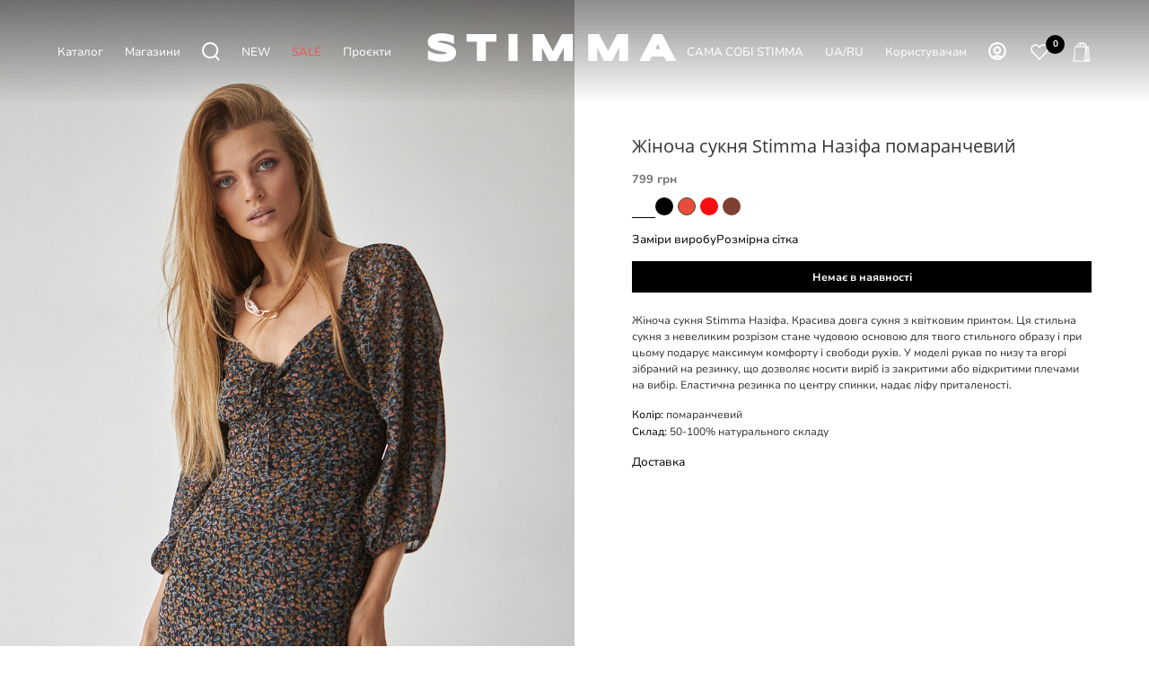

--- FILE ---
content_type: text/html; charset=UTF-8
request_url: https://www.stimma.com.ua/catalog/zhenskaya_odezhda/platya_sarafany_i_yubki/platya/zhenskoe-plate-stimma-nazifa-9583/
body_size: 26874
content:
<!DOCTYPE html>
<html xmlns="http://www.w3.org/1999/xhtml" xml:lang="uk" lang="uk"  >
<head><link rel="canonical" href="https://www.stimma.com.ua/catalog/zhenskaya_odezhda/platya_sarafany_i_yubki/platya/zhenskoe-plate-stimma-nazifa-9583/" />
            <!-- Google tag (gtag.js) -->
        <!-- Google Tag Manager -->
        <script async rel="preconnect" href="https://www.googletagmanager.com">(function(w,d,s,l,i){w[l]=w[l]||[];w[l].push({'gtm.start':
                    new Date().getTime(),event:'gtm.js'});var f=d.getElementsByTagName(s)[0],
                j=d.createElement(s),dl=l!='dataLayer'?'&l='+l:'';j.async=true;j.src=
                'https://www.googletagmanager.com/gtm.js?id='+i+dl;f.parentNode.insertBefore(j,f);
            })(window,document,'script','dataLayer','GTM-T9VMJJK');</script>
        <!-- End Google Tag Manager -->
    <meta name=viewport content="initial-scale=1, minimum-scale=1, width=device-width">
    <meta name="it-rating" content="it-rat-b31c927f11de7015e699d2428dbfcee5" />
	<title>Жіноча сукня Stimma Назіфа  помаранчевий колір | Арт. 9583 | 799 грн 
</title>
        <link rel="alternate" hreflang="x-default" href="https://www.stimma.com.ua/catalog/zhenskaya_odezhda/platya_sarafany_i_yubki/platya/zhenskoe-plate-stimma-nazifa-9583/" />
    <link rel="alternate" hreflang="uk" href="https://www.stimma.com.ua/catalog/zhenskaya_odezhda/platya_sarafany_i_yubki/platya/zhenskoe-plate-stimma-nazifa-9583/" />
    <link rel="alternate" hreflang="ru" href="https://www.stimma.com.ua/ru/catalog/zhenskaya_odezhda/platya_sarafany_i_yubki/platya/zhenskoe-plate-stimma-nazifa-9583/" />
    <link rel="shortcut icon" href="/upload/CMax/95f/ewzwz7j9wwwn3jf0i974xt1thzfog3p6.svg" />
            <link rel="stylesheet" href="/bitrix/templates/stimma/vendor/css/bootstrap.css">
        <link rel="stylesheet" href="/bitrix/templates/stimma/css/styles.css">
    <!--1111-->
	<meta name="HandheldFriendly" content="true" />
<!--1112-->
	<meta name="yes" content="yes" />
<!--1113-->
	<meta name="apple-mobile-web-app-status-bar-style" content="black" />
<!--1114-->
	<meta name="SKYPE_TOOLBAR" content="SKYPE_TOOLBAR_PARSER_COMPATIBLE" />
<!--1115-->
	<meta http-equiv="Content-Type" content="text/html; charset=UTF-8" />
<meta name="robots" content="index, follow" />
<meta name="keywords" content="интернет-магазин, заказать, купить" />
<meta name="description" content="Купити Жіноча сукня Stimma Назіфа  помаранчевий колір  в офіційному інтернет-магазині. ⚡ Швидка доставка по Україні ⭐ Модний жіночий одяг від українського виробника ТМ STIMMA.
" />
<link href="/bitrix/js/ui/fonts/opensans/ui.font.opensans.css?16807767442599"  rel="stylesheet" />
<link href="/bitrix/js/main/popup/dist/main.popup.bundle.css?168077673926345"  rel="stylesheet" />
<link href="/bitrix/css/main/themes/blue/style.css?1680776732386"  rel="stylesheet" />
<link href="/bitrix/templates/stimma/css/fonts/montserrat/css/montserrat.min.css?16807766425716"  data-template-style="true"  rel="stylesheet" />
<link href="/bitrix/templates/stimma/css/catalog.css?168077664211890"  data-template-style="true"  rel="stylesheet" />
<link href="/bitrix/templates/stimma/vendor/css/ripple.css?1680776641854"  data-template-style="true"  rel="stylesheet" />
<link href="/bitrix/templates/stimma/css/left_block_main_page.css?168077664221557"  data-template-style="true"  rel="stylesheet" />
<link href="/bitrix/templates/stimma/ajax/ajax.css?1680776642326"  data-template-style="true"  rel="stylesheet" />
<link href="/bitrix/templates/stimma/styles.css?176358275921187"  data-template-style="true"  rel="stylesheet" />
<link href="/bitrix/templates/stimma/template_styles.css?1763582759396847"  data-template-style="true"  rel="stylesheet" />
<link href="/bitrix/templates/stimma/css/header.css?174257061123140"  data-template-style="true"  rel="stylesheet" />
<link href="/bitrix/templates/stimma/css/h1-bold.css?1680776642466"  data-template-style="true"  rel="stylesheet" />
<link href="/bitrix/templates/stimma/css/round-elements.css?16807766421503"  data-template-style="true"  rel="stylesheet" />
<link href="/bitrix/templates/stimma/themes/1/theme.css?170144558754855"  data-template-style="true"  rel="stylesheet" />
<link href="/bitrix/templates/stimma/css/widths/width-3.css?16807766424153"  data-template-style="true"  rel="stylesheet" />
<link href="/bitrix/templates/stimma/css/fonts/font-10.css?17014345111109"  data-template-style="true"  rel="stylesheet" />
<link href="/bitrix/templates/stimma/css/custom.css?17580390746543"  data-template-style="true"  rel="stylesheet" />
<script>if(!window.BX)window.BX={};if(!window.BX.message)window.BX.message=function(mess){if(typeof mess==='object'){for(let i in mess) {BX.message[i]=mess[i];} return true;}};</script>
<script>(window.BX||top.BX).message({'JS_CORE_LOADING':'Загрузка...','JS_CORE_NO_DATA':'- Нет данных -','JS_CORE_WINDOW_CLOSE':'Закрыть','JS_CORE_WINDOW_EXPAND':'Развернуть','JS_CORE_WINDOW_NARROW':'Свернуть в окно','JS_CORE_WINDOW_SAVE':'Сохранить','JS_CORE_WINDOW_CANCEL':'Отменить','JS_CORE_WINDOW_CONTINUE':'Продолжить','JS_CORE_H':'ч','JS_CORE_M':'м','JS_CORE_S':'с','JSADM_AI_HIDE_EXTRA':'Скрыть лишние','JSADM_AI_ALL_NOTIF':'Показать все','JSADM_AUTH_REQ':'Требуется авторизация!','JS_CORE_WINDOW_AUTH':'Войти','JS_CORE_IMAGE_FULL':'Полный размер'});</script>
<script src="/bitrix/js/main/core/core.js?1719060870245119"></script>
<script>BX.setJSList(['/bitrix/js/main/core/core_ajax.js','/bitrix/js/main/core/core_promise.js','/bitrix/js/main/polyfill/promise/js/promise.js','/bitrix/js/main/loadext/loadext.js','/bitrix/js/main/loadext/extension.js','/bitrix/js/main/polyfill/promise/js/promise.js','/bitrix/js/main/polyfill/find/js/find.js','/bitrix/js/main/polyfill/includes/js/includes.js','/bitrix/js/main/polyfill/matches/js/matches.js','/bitrix/js/ui/polyfill/closest/js/closest.js','/bitrix/js/main/polyfill/fill/main.polyfill.fill.js','/bitrix/js/main/polyfill/find/js/find.js','/bitrix/js/main/polyfill/matches/js/matches.js','/bitrix/js/main/polyfill/core/dist/polyfill.bundle.js','/bitrix/js/main/core/core.js','/bitrix/js/main/polyfill/intersectionobserver/js/intersectionobserver.js','/bitrix/js/main/lazyload/dist/lazyload.bundle.js','/bitrix/js/main/polyfill/core/dist/polyfill.bundle.js','/bitrix/js/main/parambag/dist/parambag.bundle.js']);
BX.setCSSList(['/bitrix/js/main/lazyload/dist/lazyload.bundle.css','/bitrix/js/main/parambag/dist/parambag.bundle.css']);</script>
<script>(window.BX||top.BX).message({'LANGUAGE_ID':'ua','FORMAT_DATE':'DD.MM.YYYY','FORMAT_DATETIME':'DD.MM.YYYY HH:MI:SS','COOKIE_PREFIX':'BITRIX_SM','SERVER_TZ_OFFSET':'7200','UTF_MODE':'Y','SITE_ID':'s2','SITE_DIR':'/','USER_ID':'','SERVER_TIME':'1769379959','USER_TZ_OFFSET':'0','USER_TZ_AUTO':'Y','bitrix_sessid':'b486af0e2ccd866591bd6fba8e9afcc4'});</script>

<script src="/bitrix/js/main/ajax.js?168077674035509"></script>
<script src="/bitrix/js/main/popup/dist/main.popup.bundle.js?1680776739109107"></script>
<script src="/bitrix/js/main/core/core_fx.js?168077674016888"></script>
<script src="/bitrix/js/currency/currency-core/dist/currency-core.bundle.js?16807767335396"></script>
<script src="/bitrix/js/currency/core_currency.js?16807767331141"></script>
<script>BX.message({'PHONE':'Телефон','FAST_VIEW':'Швидкий перегляд','TABLES_SIZE_TITLE':'Підбір розміру','SOCIAL':'Соціальні мережі','DESCRIPTION':'Опис магазину','ITEMS':'Товари','LOGO':'Логотип','REGISTER_INCLUDE_AREA':'Текст про реєстрацію','AUTH_INCLUDE_AREA':'Текст про авторизацію','FRONT_IMG':'Зображення компанії','EMPTY_CART':'порожня','CATALOG_VIEW_MORE':'... Показати все','CATALOG_VIEW_LESS':'... Згорнути','JS_REQUIRED':'Заповніть це поле','JS_FORMAT':'Невірний формат','JS_FILE_EXT':'Неприпустиме розширення файлу','JS_PASSWORD_COPY':'Паролі не збігаються','JS_PASSWORD_LENGTH':'Мінімум 6 символів','JS_ERROR':'Неправильно заповнене поле','JS_FILE_SIZE':'Максимальний розмір 5мб','JS_FILE_BUTTON_NAME':'Виберіть файл','JS_FILE_DEFAULT':'Прикріпіть файл','JS_DATE':'Некоректна дата','JS_DATETIME':'Некоректна дата/час','JS_REQUIRED_LICENSES':'Погодьтеся з умовами','JS_REQUIRED_OFFER':'Погодьтеся з умовами','LICENSE_PROP':'Згода на обробку персональних даних','LOGIN_LEN':'Введіть мінімум {0} символу','FANCY_CLOSE':'Закрити','FANCY_NEXT':'Наступний','FANCY_PREV':'Попередній','TOP_AUTH_REGISTER':'Реєстрація','CALLBACK':'Замовити дзвінок','ASK':'Задати питання','REVIEW':'Залишити відгук','S_CALLBACK':'Замовити дзвінок','UNTIL_AKC':'До кінця акції','TITLE_QUANTITY_BLOCK':'Залишок','TITLE_QUANTITY':'шт','TOTAL_SUMM_ITEM':'Загальна вартість','SUBSCRIBE_SUCCESS':'Ви успішно підписалися','RECAPTCHA_TEXT':'Підтвердіть, що ви не робот','JS_RECAPTCHA_ERROR':'Пройдіть перевірку','COUNTDOWN_SEC':'сек','COUNTDOWN_MIN':'хв','COUNTDOWN_HOUR':'година','COUNTDOWN_DAY0':'дн','COUNTDOWN_DAY1':'дн','COUNTDOWN_DAY2':'дн','COUNTDOWN_WEAK0':'Тижень','COUNTDOWN_WEAK1':'Тиждень','COUNTDOWN_WEAK2':'Тижня','COUNTDOWN_MONTH0':'Місяць','COUNTDOWN_MONTH1':'Місяць','COUNTDOWN_MONTH2':'Місяць','COUNTDOWN_YEAR0':'Літ','COUNTDOWN_YEAR1':'Рік','COUNTDOWN_YEAR2':'Року','COUNTDOWN_COMPACT_SEC':'з','COUNTDOWN_COMPACT_MIN':'м','COUNTDOWN_COMPACT_HOUR':'год','COUNTDOWN_COMPACT_DAY':'д','COUNTDOWN_COMPACT_WEAK':'н','COUNTDOWN_COMPACT_MONTH':'м','COUNTDOWN_COMPACT_YEAR0':'л','COUNTDOWN_COMPACT_YEAR1':'г','CATALOG_PARTIAL_BASKET_PROPERTIES_ERROR':'Заповнені не всі властивості у товару, що додається','CATALOG_EMPTY_BASKET_PROPERTIES_ERROR':'Виберіть властивості товару, що додаються до кошика у параметрах компонента','CATALOG_ELEMENT_NOT_FOUND':'Елемент не знайдено','ERROR_ADD2BASKET':'Помилка додавання товару до кошика','CATALOG_SUCCESSFUL_ADD_TO_BASKET':'Успішне додавання товару в кошик','ERROR_BASKET_TITLE':'Помилка кошика','ERROR_BASKET_PROP_TITLE':'Виберіть властивості, що додаються до кошика','ERROR_BASKET_BUTTON':'Вибрати','BASKET_TOP':'Кошик у шапці','ERROR_ADD_DELAY_ITEM':'Помилка відкладеного кошика','VIEWED_TITLE':'Раніше ви переглядали','VIEWED_BEFORE':'Раніше ви переглядали','BEST_TITLE':'Найкращі пропозиції','CT_BST_SEARCH_BUTTON':'Пошук','CT_BST_SEARCH2_BUTTON':'Знайти','BASKET_PRINT_BUTTON':'Роздрукувати','BASKET_CLEAR_ALL_BUTTON':'Очистити','BASKET_QUICK_ORDER_BUTTON':'Швидке замовлення','BASKET_CONTINUE_BUTTON':'Продовжити покупки','BASKET_ORDER_BUTTON':'Оформити замовлення','SHARE_BUTTON':'Поділитися','BASKET_CHANGE_TITLE':'Ваше замовлення','BASKET_CHANGE_LINK':'Змінити','MORE_INFO_SKU':'Купити','FROM':'від','BEFORE':'до','TITLE_BLOCK_VIEWED_NAME':'Раніше ви переглядали','T_BASKET':'Кошик','FILTER_EXPAND_VALUES':'Показати все','FILTER_HIDE_VALUES':'Згорнути','FULL_ORDER':'Повне замовлення','CUSTOM_COLOR_CHOOSE':'Вибрати','CUSTOM_COLOR_CANCEL':'Скасування','S_MOBILE_MENU':'Меню','MAX_T_MENU_BACK':'Назад','MAX_T_MENU_CALLBACK':'Зворотний зв’язок','MAX_T_MENU_CONTACTS_TITLE':'Будьте на зв’язку','SEARCH_TITLE':'Пошук','SOCIAL_TITLE':'Залишайтеся на зв’язку','HEADER_SCHEDULE':'Час роботи','SEO_TEXT':'SEO опис','COMPANY_IMG':'Малюнок компанії','COMPANY_TEXT':'Опис компанії','CONFIG_SAVE_SUCCESS':'Налаштування збережено','CONFIG_SAVE_FAIL':'Помилка збереження налаштувань','ITEM_ECONOMY':'Економія','ITEM_ARTICLE':'Артикул: ','JS_FORMAT_ORDER':'має неправильний формат','JS_BASKET_COUNT_TITLE':'У кошику товарів на SUMM','POPUP_VIDEO':'Відео','POPUP_GIFT_TEXT':'Знайшли щось особливе? Натякніть другові про подарунок!','ORDER_FIO_LABEL':'П.І.Б.','ORDER_PHONE_LABEL':'Телефон','ORDER_REGISTER_BUTTON':'Реєстрація','PRICES_TYPE':'Варіанти цін','FILTER_HELPER_VALUES':'знач.','SHOW_MORE_SCU_MAIN':'Ще #COUNT#','SHOW_MORE_SCU_1':'пропозиція','SHOW_MORE_SCU_2':'пропозиції','SHOW_MORE_SCU_3':'пропозицій','PARENT_ITEM_NOT_FOUND':'Не знайдено основний товар для послуги в кошику. Оновіть сторінку та спробуйте знову.'})</script>
<style>:root{--theme-base-color: #3D441D;--theme-base-opacity-color: #3D441D1a;--theme-base-color-hue:0;--theme-base-color-saturation:71%;--theme-lightness-hover-diff:%}</style>
<link href="/bitrix/templates/stimma/css/print.css?168077664223580" data-template-style="true" rel="stylesheet" media="print">
					<script data-skip-moving="true" src="/bitrix/js/aspro.max/jquery-2.1.3.min.js"></script>
					<script data-skip-moving="true" src="/bitrix/templates/stimma/js/speed.min.js?=1680776643" ></script>
<link rel="apple-touch-icon" sizes="180x180" href="/upload/CMax/f5b/tziwtx7b35xiay26bing4wsomjjksb7l" />
<meta property="og:title" content="Жіночий одяг STIMMA. Купити жіночий одяг в Україні" />
<meta property="og:type" content="website" />
<meta property="og:image" content="https://www.stimma.com.ua/upload/CMax/260/rmcfrhxsg9ui1qla80soogn1vpejgv2m.png" />
<link rel="image_src" href="https://www.stimma.com.ua/upload/CMax/260/rmcfrhxsg9ui1qla80soogn1vpejgv2m.png"  />
<meta property="og:url" content="https://www.stimma.com.ua/catalog/zhenskaya_odezhda/platya_sarafany_i_yubki/platya/zhenskoe-plate-stimma-nazifa-9583/" />
<meta property="og:description" content="☰ Жіночий одяг в інтернет-магазині STIMMA. ⭐ Українське виробництво. ⚡ Швидке відправлення в день замовлення. ✔️ Нові колекції {year}. ✔️ Щоденні знижки та акції." />

<script src="/bitrix/templates/stimma/js/observer.js?16807766437026"></script>
<script src="/bitrix/templates/stimma/js/jquery.actual.min.js?16807766431251"></script>
<script src="/bitrix/templates/stimma/vendor/js/sticky-sidebar.js?168077664125989"></script>
<script src="/bitrix/templates/stimma/js/jquery.validate.min.js?168077664322257"></script>
<script src="/bitrix/components/bitrix/search.title/script.js?16807766309847"></script>
<script src="/bitrix/templates/stimma/components/bitrix/search.title/fixed/script.js?171921290611215"></script>
<script src="/bitrix/templates/stimma/components/bitrix/catalog.element/new/script.js?17503250198577"></script>
<script src="/bitrix/templates/stimma/components/bitrix/catalog.section/main/script.js?16807766416045"></script>
<!--1116-->
	<!--1117-->
	            <!-- <link rel="stylesheet" href="/bitrix/templates/stimma/vendor/css/bootstrap.css"> -->
                        	<link rel="stylesheet" href="/bitrix/templates/stimma/vendor/css/bootstrap.css">
	            <link rel="stylesheet" href="/bitrix/templates/stimma/css/custom2.css?v=1769379959"><link rel="stylesheet" href="/bitrix/templates/stimma/css/blocks/blocks.css"><link rel="stylesheet"  href="/bitrix/templates/stimma/css/jquery.mCustomScrollbar.min.css"><link rel="stylesheet" href="/bitrix/templates/stimma/css/stores.css">                <script src="/bitrix/templates/stimma/js/jqModal.js" ></script>
                <script src="/bitrix/templates/stimma/vendor/js/bootstrap.js" ></script>
                                                                                <script src="/bitrix/templates/stimma/js/browser.js" ></script>
            	                                                <script src="/bitrix/templates/stimma/js/jquery.inputmask.bundle.min.js" ></script>
                <script src="/bitrix/templates/stimma/js/jquery.maskedinput-1.2.2.min.js" ></script>
                <script src="/bitrix/templates/stimma/js/jquery.easing.1.3.js" ></script>
                <script src="/bitrix/templates/stimma/js/equalize.min.js" ></script>
                <script src="/bitrix/templates/stimma/js/jquery.alphanumeric.js" ></script>
                <script src="/bitrix/templates/stimma/js/jquery.cookie.js" ></script>
                <script src="/bitrix/templates/stimma/js/jquery.plugin.min.js" ></script>
                                                <script src="/bitrix/templates/stimma/js/jquery.ikSelect.js" ></script>
                <script src="/bitrix/templates/stimma/js/jquery.mobile.custom.touch.min.js" ></script>
                <script src="/bitrix/templates/stimma/js/jquery.dotdotdot.js" ></script>
                <script src="/bitrix/templates/stimma/js/rating_likes.js" ></script>
                <script src="/bitrix/templates/stimma/js/buy_services.js" ></script>
                                    <script src="/bitrix/templates/stimma/js/mobile.js"></script>
                                                                                <script src="/bitrix/templates/stimma/js/jquery-ui.min.js" ></script>
                                        <script src="/bitrix/templates/stimma/js/main.js?v=1769379959" ></script>
                                        <script src="/bitrix/templates/stimma/js/custom.js?v=1769379959" ></script>
                    	<!--118-->
            <script src="/bitrix/templates/stimma/js/ecommerce.js?v=1769379959" ></script>
        <script charset="UTF-8" src="//web.webpushs.com/js/push/3ddbed13c815db1605dc55c5c502b332_1.js"></script>
        <!-- Facebook Pixel Code -->
        <script>
            !function (f, b, e, v, n, t, s) {
                if (f.fbq) return;
                n = f.fbq = function () {
                    n.callMethod ?
                        n.callMethod.apply(n, arguments) : n.queue.push(arguments)
                };
                if (!f._fbq) f._fbq = n;
                n.push = n;
                n.loaded = !0;
                n.version = '2.0';
                n.queue = [];
                t = b.createElement(e);
                t.async = !0;
                t.src = v;
                s = b.getElementsByTagName(e)[0];
                s.parentNode.insertBefore(t, s)
            }(window, document, 'script',
                'https://connect.facebook.net/en_US/fbevents.js');
            fbq('init', '727255070184437');
            fbq('track', 'PageView');
        </script>
        
    <meta name="google-site-verification" content="5n-Mf7YlvjDD3byGM9nB5ho7p0Bss2eIFic5ljdLnmk" />
</head>
<body class=" site_s2  fill_bg_n catalog-delayed-btn-Y theme-light" id="main" data-site="/">
        <!-- Google Tag Manager (noscript) -->
    <noscript><iframe src="https://www.googletagmanager.com/ns.html?id=GTM-T9VMJJK"
                      height="0" width="0" style="display:none;visibility:hidden"></iframe>
    </noscript>
    <!-- End Google Tag Manager (noscript) -->
    <script async  rel="preconnect" href="https://script.ringostat.com">
        (function (d,s,u,e,p) {
            p=d.getElementsByTagName(s)[0],e=d.createElement(s),e.async=1,e.src=u,p.parentNode.insertBefore(e, p);
        })(document, 'script', 'https://script.ringostat.com/v4/8e/8ee52d09ea737262f15f0b2e5c785256d2d6f0c4.js');
        var pw = function() {if (typeof(ringostatAnalytics) === "undefined") {setTimeout(pw,100);} else {ringostatAnalytics.sendHit('pageview');}};
        pw();
    </script>
    		
	<div id="panel"></div>
	
				<!--'start_frame_cache_basketitems-component-block'-->												<div id="ajax_basket"></div>
					<!--'end_frame_cache_basketitems-component-block'-->						<div class="cd-modal-bg"></div>
		<script data-skip-moving="true">var solutionName = 'arMaxOptions';</script>
		<script src="/bitrix/templates/stimma/js/setTheme.php?site_id=s2&site_dir=/" data-skip-moving="true"></script>
		<script>window.onload=function(){window.basketJSParams = window.basketJSParams || [];}
		BX.message({'MIN_ORDER_PRICE_TEXT':'<b>Мінімальна сума замовлення #PRICE#<\/b><br/>\nБудь ласка, додайте ще товарів у кошик','LICENSES_TEXT':'Я погоджуюсь на <a href=\"/pravova-informatsiya/\" target=\"_blank\">обробку персональних даних<\/a>'});
		arAsproOptions.PAGES.FRONT_PAGE = window[solutionName].PAGES.FRONT_PAGE = "";arAsproOptions.PAGES.BASKET_PAGE = window[solutionName].PAGES.BASKET_PAGE = "";arAsproOptions.PAGES.ORDER_PAGE = window[solutionName].PAGES.ORDER_PAGE = "";arAsproOptions.PAGES.PERSONAL_PAGE = window[solutionName].PAGES.PERSONAL_PAGE = "";arAsproOptions.PAGES.CATALOG_PAGE = window[solutionName].PAGES.CATALOG_PAGE = "1";</script>
		<div class="wrapper1    header_bglight bg_none long_header colored_header catalog_page basket_normal basket_fill_WHITE side_LEFT block_side_NORMAL catalog_icons_N banner_auto with_fast_view mheader-v1 header-v7 header-font-lower_N regions_N title_position_LEFT fill_ footer-v3 front-vindex1 mfixed_N mfixed_view_always title-v3 lazy_N with_phones compact-catalog dark-hover-overlay normal-catalog-img landing-normal big-banners-mobile-normal bottom-icons-panel-N compact-breadcrumbs-N catalog-delayed-btn-Y header_search_opacity  ">
        
<div class="header_wrap visible-lg visible-md title-v3 ">
	<header id="header" class="header-main-page" >

    <link rel="stylesheet" href="/bitrix/templates/aspro_max/css/slick.css">
    <script src="/bitrix/templates/aspro_max/js/slick.min.js" ></script>
        
    <link rel="stylesheet" href="/bitrix/templates/aspro_max/fbox/source/jquery.fancybox.css">
    <link rel="stylesheet" href="/bitrix/templates/aspro_max/fbox/source/helpers/jquery.fancybox-buttons.css">
    <link rel="stylesheet" href="/bitrix/templates/aspro_max/fbox/source/helpers/jquery.fancybox-thumbs.css">
    <script src="/bitrix/templates/aspro_max/fbox/lib/jquery.mousewheel.pack.js" ></script>
    <script src="/bitrix/templates/aspro_max/fbox/source/jquery.fancybox.js" ></script>
    <script src="/bitrix/templates/aspro_max/fbox/source/helpers/jquery.fancybox-buttons.js" ></script>
    <script src="/bitrix/templates/aspro_max/fbox/source/helpers/jquery.fancybox-media.js" ></script>
    <script src="/bitrix/templates/aspro_max/fbox/source/helpers/jquery.fancybox-thumbs.js" ></script>
    <!-- black -->
<div class="header-new-cont">
	<div class="header-new">
		<div class="header-new-block">
			<div class="header-new-gradient"></div>
			<div class="header-new-bar">
				<div class="header-new-burger" data-toggle="modal" data-target="#menu-mob-popup">
					<svg xmlns="http://www.w3.org/2000/svg" viewBox="0 0 24 24" width="24px" fill="currentcolor"><g><g><rect width="24" height="24" fill="none"></rect><rect y="7.5" width="24" height="1"></rect><rect y="15.5" width="24" height="1"></rect></g></g></svg>
				</div>
				<div class="header-new-list">
					<div class="header-new-elem hoverme_1">
						Каталог 
					</div>
					<a href="/contacts/" class="header-new-elem">
						 Магазини					</a>
					<div class="header-new-elem header-search-icon" data-toggle="modal" data-target="#search-fixed-modal-cont">
						<svg width="20" height="21" viewBox="0 0 20 21" fill="none" xmlns="http://www.w3.org/2000/svg">
							<path d="M9.14459 17.2892C13.6427 17.2892 17.2892 13.6427 17.2892 9.14459C17.2892 4.64646 13.6427 1 9.14459 1C4.64646 1 1 4.64646 1 9.14459C1 13.6427 4.64646 17.2892 9.14459 17.2892Z" stroke="#3D441D" stroke-width="2" stroke-miterlimit="10"></path>
							<path d="M14.4937 15.2681L19.2376 20" stroke="#3D441D" stroke-width="2" stroke-miterlimit="10"></path>
						</svg>
					</div>
                    <a href="/catalog/novinki/" class="header-new-elem">
                        NEW                    </a>
                    <a href="/catalog/rasprodazha/" class="header-new-elem" style="color: #ec5353">
                        SALE                    </a>
                                        <a href="/blog/" class="header-new-elem">
                        Проєкти                    </a>
				</div>
				<div class="header-new-logo">
					<a href="/" aria-label="Інтернет-магазин STIMMA">
						<svg version="1.1"  xmlns="http://www.w3.org/2000/svg" xmlns:xlink="http://www.w3.org/1999/xlink" x="0px" y="0px" viewBox="0 0 1164.53 223" style="enable-background:new 0 0 1164.53 223;" xml:space="preserve">
							<g>
								<g>
									<path d="M167.24,133.23c0,5.86-1.09,11.03-3.23,15.38c-2.12,4.29-4.98,7.96-8.53,10.93c-3.43,2.87-7.43,5.2-11.9,6.91
										c-4.21,1.61-8.69,2.87-13.3,3.75c-4.54,0.86-9.19,1.43-13.81,1.69c-4.51,0.27-8.86,0.4-12.94,0.4c-10.72,0-20.81-0.9-29.98-2.67
										c-9.13-1.77-17.34-4-24.39-6.65l-3.42-1.29v-37.79l7.83,4.35c6.58,3.64,14.21,6.55,22.69,8.62c8.54,2.09,17.82,3.15,27.58,3.15
										c5.73,0,10.41-0.3,13.91-0.88c4.14-0.7,6.42-1.5,7.6-2.05c1.75-0.81,2.18-1.37,2.19-1.37c0.16-0.25,0.24-0.42,0.27-0.51
										c-0.04-0.02-0.15-0.14-0.35-0.3c-0.73-0.6-2.14-1.5-4.73-2.42c-2.43-0.87-5.36-1.69-8.68-2.44c-3.49-0.78-7.21-1.57-11.13-2.35
										c-4-0.8-8.11-1.67-12.34-2.59c-4.35-0.96-8.62-2.1-12.71-3.39c-4.16-1.31-8.17-2.87-11.9-4.63c-3.94-1.86-7.47-4.11-10.48-6.68
										c-3.17-2.72-5.71-5.92-7.56-9.51c-1.91-3.73-2.88-8.04-2.88-12.81c0-5.44,1.01-10.27,2.99-14.35c1.95-4.03,4.63-7.51,7.96-10.35
										c3.21-2.74,6.95-4.98,11.12-6.67c3.93-1.6,8.13-2.86,12.48-3.74c4.25-0.86,8.61-1.46,12.95-1.78c4.27-0.32,8.38-0.48,12.21-0.48
										c4.23,0,8.65,0.22,13.13,0.64c4.43,0.42,8.88,1.02,13.2,1.79c4.27,0.75,8.48,1.64,12.53,2.64c4,1,7.77,2.06,11.21,3.17l3.65,1.18
										v36.69l-7.58-3.69c-1.82-0.89-4.33-1.94-7.45-3.11c-3.09-1.16-6.67-2.28-10.63-3.33c-3.95-1.05-8.31-1.94-12.96-2.65
										c-4.59-0.7-9.36-1.05-14.18-1.05c-3.91,0-7.28,0.12-10.01,0.36c-2.68,0.24-4.93,0.55-6.69,0.91c-1.95,0.4-2.99,0.79-3.52,1.03
										c-0.17,0.08-0.31,0.15-0.44,0.22c0.82,0.54,2.19,1.25,4.38,1.99c2.48,0.83,5.42,1.64,8.76,2.39c3.52,0.79,7.25,1.6,11.19,2.44
										c4.01,0.85,8.14,1.78,12.4,2.79c4.37,1.03,8.66,2.25,12.75,3.63c4.19,1.4,8.21,3.06,11.93,4.92c3.92,1.96,7.43,4.3,10.43,6.95
										c3.16,2.8,5.69,6.07,7.52,9.73C166.28,124.15,167.24,128.48,167.24,133.23z"/>
								</g>
								<g>
									<polygon points="341.18,53.4 341.18,86.9 296.34,86.9 296.34,169.45 257.3,169.45 257.3,86.9 212.54,86.9 212.54,53.4 		"/>
								</g>
								<g>
									<rect x="394.04" y="53.4" width="39.03" height="116.05"/>
								</g>
								<g>
									<polygon points="672.09,53.4 672.09,169.45 633.21,169.45 633.21,111.34 602.5,169.45 568.81,169.45 538.1,111.34 538.1,169.45 
										499.07,169.45 499.07,53.4 546.21,53.4 585.66,127.33 625.11,53.4 		"/>
								</g>
								<g>
									<polygon points="911.15,53.4 911.15,169.45 872.28,169.45 872.28,111.34 841.57,169.45 807.88,169.45 777.17,111.34 
										777.17,169.45 738.14,169.45 738.14,53.4 785.27,53.4 824.72,127.33 864.17,53.4 		"/>
								</g>
								<g>
									<path d="M1058.76,53.4h-38.17l-60.73,116.05h43.77l9.9-19.97h52.28l9.91,19.97h43.76L1058.76,53.4z M1050.54,118.36h-21.55
										l10.82-21.72L1050.54,118.36z"/>
								</g>
							</g>
						</svg>
					</a>
				</div>
				<div class="header-new-list">
                                            <div class="header-new-elem">
                            <a title="САМА СОБІ STIMMA" class="header-new-elem" href="/sama_sobi/" >
                                САМА СОБІ STIMMA                            </a>
                        </div>
					<div class="header-new-elem">
						<div class="language-switch">
                                                            <span class="language-switch-item active">
								UA
							</span>
                                <span class="language-switch-sep">/</span>
                                <a href="/ru/catalog/zhenskaya_odezhda/platya_sarafany_i_yubki/platya/zhenskoe-plate-stimma-nazifa-9583/" class="language-switch-item">RU</a>
                                						</div>
					</div>
					<div class="header-new-elem hoverme_2">
						Користувачам					</div>
                                                <div class="header-new-elem personal">
                            	<a rel="nofollow" title="Мій кабінет" class="header-favorite-link" data-event="jqm" data-param-type="auth" data-name="auth" href="/personal/" data-param-backurl="/">
                        			<svg class="" width="19" height="19" viewBox="0 0 19 19"><path data-name="Ellipse 206 copy 4" class="cls-1" d="M909,961a9,9,0,1,1,9-9A9,9,0,0,1,909,961Zm2.571-2.5a6.825,6.825,0,0,0-5.126,0A6.825,6.825,0,0,0,911.571,958.5ZM909,945a6.973,6.973,0,0,0-4.556,12.275,8.787,8.787,0,0,1,9.114,0A6.973,6.973,0,0,0,909,945Zm0,10a4,4,0,1,1,4-4A4,4,0,0,1,909,955Zm0-6a2,2,0,1,0,2,2A2,2,0,0,0,909,949Z" transform="translate(-900 -943)"></path>
                        			</svg>
                            	</a>
                            </div>
                            					<div class="header-new-elem favorite">
						<a href="/favorite/" class="header-favorite-link favcounter">
							<span class="counter">
								0
							</span>
							<span class="icon">
								<!-- <svg width="21" height="19" viewBox="0 0 21 19" fill="none" xmlns="http://www.w3.org/2000/svg">
									<path d="M16.761 1.01109C13.871 1.14109 11.641 3.78109 11.501 4.99109C11.321 3.39109 7.46095 -0.748911 3.25095 1.82109C1.36095 2.98109 0.920954 4.65109 1.01095 6.13109C1.12095 7.86109 1.99095 9.45109 3.27095 10.6011L11.501 18.0011L19.451 10.8511" stroke="#fff" stroke-width="2" stroke-miterlimit="10" stroke-linejoin="round"></path>
								</svg> -->
								<svg xmlns="http://www.w3.org/2000/svg" width="24" height="24" viewBox="0 0 24 24" fill="none">
									<path d="M4.3314 12.0474L12 20L19.6686 12.0474C20.5211 11.1633 21 9.96429 21 8.71405C21 6.11055 18.9648 4 16.4543 4C15.2487 4 14.0925 4.49666 13.24 5.38071L12 6.66667L10.76 5.38071C9.90749 4.49666 8.75128 4 7.54569 4C5.03517 4 3 6.11055 3 8.71405C3 9.96429 3.47892 11.1633 4.3314 12.0474Z" stroke="#000000" stroke-width="1.5" stroke-linecap="round" stroke-linejoin="round"/>
									</svg>
							</span>
						</a>
					</div>
					<div class="header-new-elem header-new-elem-basket ">
						<div class="header-basket-block get_popup_basket" data-toggle="modal" data-target="#basket-popup">
							<div class="header-basket-text">
								Кошик							</div>
							<div class="header-basket-icon">
								<!-- <svg width="22" height="22" viewBox="0 0 22 22" fill="none" xmlns="http://www.w3.org/2000/svg">
									<path d="M20.5148 16.03L20.9849 19.62C21.085 20.35 20.5148 21 19.7646 21H3.23012C2.48991 21 1.90976 20.35 2.00978 19.62L3.59021 7.76001H14.4832" stroke="#3D441D" stroke-width="2" stroke-miterlimit="10"/>
									<path d="M14.8632 3.38C14.3431 2.06 13.3628 1 11.5023 1C7.53125 1 7.53125 5.83 7.53125 7.76" stroke="#3D441D" stroke-width="2" stroke-miterlimit="10" stroke-linecap="round"/>
								</svg> -->
								<img src="/bitrix/templates/stimma/images/shopping-bag-extra-thick-white.png">
							</div>
							<div class="header-basket-counter" style="display:none;">0</div>
						</div>
					</div>
					<!-- opened -->
					<div class="header-basket-add-block ">
						<div class="header-basket-add-text">
                            Товар додано у кошик						</div>
						<div class="header-basket-add-remove">
							<svg xmlns="http://www.w3.org/2000/svg" width="24" height="24" viewBox="0 0 24 24" class="c-biXJmc c-biXJmc-ulsnn-size-medium"><g><rect width="24" height="24" fill="none"></rect><polygon points="20.8 3.9 20.1 3.2 12 11.3 3.9 3.2 3.2 3.9 11.3 12 3.2 20.1 3.9 20.8 12 12.7 20.1 20.8 20.8 20.1 12.7 12 20.8 3.9"></polygon></g></svg>
						</div>
					</div>
				</div>
			</div>
		</div>
                    <div class="h-menu-cont">
                <div data-for="hoverme_1" class="h-menu-item">
                    <div class="h-menu-item-cont">
                        <div class="h-menu-logo-block">
                            <div class="h-menu-logo">
                                <a href="/">
                                    <svg version="1.1" id="Слой_1" xmlns="http://www.w3.org/2000/svg" xmlns:xlink="http://www.w3.org/1999/xlink" x="0px" y="0px" viewBox="0 0 1164.53 223" style="enable-background:new 0 0 1164.53 223;" xml:space="preserve">
									<g>
                                        <g>
                                            <path d="M167.24,133.23c0,5.86-1.09,11.03-3.23,15.38c-2.12,4.29-4.98,7.96-8.53,10.93c-3.43,2.87-7.43,5.2-11.9,6.91
												c-4.21,1.61-8.69,2.87-13.3,3.75c-4.54,0.86-9.19,1.43-13.81,1.69c-4.51,0.27-8.86,0.4-12.94,0.4c-10.72,0-20.81-0.9-29.98-2.67
												c-9.13-1.77-17.34-4-24.39-6.65l-3.42-1.29v-37.79l7.83,4.35c6.58,3.64,14.21,6.55,22.69,8.62c8.54,2.09,17.82,3.15,27.58,3.15
												c5.73,0,10.41-0.3,13.91-0.88c4.14-0.7,6.42-1.5,7.6-2.05c1.75-0.81,2.18-1.37,2.19-1.37c0.16-0.25,0.24-0.42,0.27-0.51
												c-0.04-0.02-0.15-0.14-0.35-0.3c-0.73-0.6-2.14-1.5-4.73-2.42c-2.43-0.87-5.36-1.69-8.68-2.44c-3.49-0.78-7.21-1.57-11.13-2.35
												c-4-0.8-8.11-1.67-12.34-2.59c-4.35-0.96-8.62-2.1-12.71-3.39c-4.16-1.31-8.17-2.87-11.9-4.63c-3.94-1.86-7.47-4.11-10.48-6.68
												c-3.17-2.72-5.71-5.92-7.56-9.51c-1.91-3.73-2.88-8.04-2.88-12.81c0-5.44,1.01-10.27,2.99-14.35c1.95-4.03,4.63-7.51,7.96-10.35
												c3.21-2.74,6.95-4.98,11.12-6.67c3.93-1.6,8.13-2.86,12.48-3.74c4.25-0.86,8.61-1.46,12.95-1.78c4.27-0.32,8.38-0.48,12.21-0.48
												c4.23,0,8.65,0.22,13.13,0.64c4.43,0.42,8.88,1.02,13.2,1.79c4.27,0.75,8.48,1.64,12.53,2.64c4,1,7.77,2.06,11.21,3.17l3.65,1.18
												v36.69l-7.58-3.69c-1.82-0.89-4.33-1.94-7.45-3.11c-3.09-1.16-6.67-2.28-10.63-3.33c-3.95-1.05-8.31-1.94-12.96-2.65
												c-4.59-0.7-9.36-1.05-14.18-1.05c-3.91,0-7.28,0.12-10.01,0.36c-2.68,0.24-4.93,0.55-6.69,0.91c-1.95,0.4-2.99,0.79-3.52,1.03
												c-0.17,0.08-0.31,0.15-0.44,0.22c0.82,0.54,2.19,1.25,4.38,1.99c2.48,0.83,5.42,1.64,8.76,2.39c3.52,0.79,7.25,1.6,11.19,2.44
												c4.01,0.85,8.14,1.78,12.4,2.79c4.37,1.03,8.66,2.25,12.75,3.63c4.19,1.4,8.21,3.06,11.93,4.92c3.92,1.96,7.43,4.3,10.43,6.95
												c3.16,2.8,5.69,6.07,7.52,9.73C166.28,124.15,167.24,128.48,167.24,133.23z"/>
                                        </g>
                                        <g>
                                            <polygon points="341.18,53.4 341.18,86.9 296.34,86.9 296.34,169.45 257.3,169.45 257.3,86.9 212.54,86.9 212.54,53.4 		"/>
                                        </g>
                                        <g>
                                            <rect x="394.04" y="53.4" width="39.03" height="116.05"/>
                                        </g>
                                        <g>
                                            <polygon points="672.09,53.4 672.09,169.45 633.21,169.45 633.21,111.34 602.5,169.45 568.81,169.45 538.1,111.34 538.1,169.45
												499.07,169.45 499.07,53.4 546.21,53.4 585.66,127.33 625.11,53.4 		"/>
                                        </g>
                                        <g>
                                            <polygon points="911.15,53.4 911.15,169.45 872.28,169.45 872.28,111.34 841.57,169.45 807.88,169.45 777.17,111.34
												777.17,169.45 738.14,169.45 738.14,53.4 785.27,53.4 824.72,127.33 864.17,53.4 		"/>
                                        </g>
                                        <g>
                                            <path d="M1058.76,53.4h-38.17l-60.73,116.05h43.77l9.9-19.97h52.28l9.91,19.97h43.76L1058.76,53.4z M1050.54,118.36h-21.55
												l10.82-21.72L1050.54,118.36z"/>
                                        </g>
                                    </g>
								</svg>
                                </a>
                            </div>
                        </div>
                        <div class="h-menu-bg">
						<span class="h-menu-bg-block">
                            <img src="/bitrix/templates/stimma/images/3414_2.jpg?v=11">						</span>
                        </div>
                                                    <div class="h-menu-list-cont">
                                <div class="h-menu-list-block double">
                                    <ul class="h-menu-list">
                                                                                <li class="h-menu-list-item">
                                            <div class="h-menu-list-item-dropdown">
                                                <a href="/catalog/novinki/" style="">
                                                    NEW                                                </a>
                                                                                            </div>
                                        </li>
                                                                                <li class="h-menu-list-item">
                                            <div class="h-menu-list-item-dropdown">
                                                <a href="/catalog/smart_casual/" style="">
                                                    SMART CASUAL                                                </a>
                                                                                            </div>
                                        </li>
                                                                                <li class="h-menu-list-item">
                                            <div class="h-menu-list-item-dropdown">
                                                <a href="/catalog/winter_drop/" style="">
                                                    WINTER DROP                                                </a>
                                                                                            </div>
                                        </li>
                                                                                <li class="h-menu-list-item">
                                            <div class="h-menu-list-item-dropdown">
                                                <a href="/catalog/events/" style="">
                                                    EVENTS                                                </a>
                                                                                            </div>
                                        </li>
                                                                                <li class="h-menu-list-item">
                                            <div class="h-menu-list-item-dropdown">
                                                <a href="/catalog/soft_collection/" style="">
                                                    SOFT COLLECTION                                                </a>
                                                                                            </div>
                                        </li>
                                                                                <li class="h-menu-list-item">
                                            <div class="h-menu-list-item-dropdown">
                                                <a href="/catalog/ember_collection/" style="">
                                                    EMBER COLLECTION                                                </a>
                                                                                            </div>
                                        </li>
                                                                                <li class="h-menu-list-item">
                                            <div class="h-menu-list-item-dropdown">
                                                <a href="/catalog/limited/" style="">
                                                    LIMITED                                                </a>
                                                                                            </div>
                                        </li>
                                                                                <li class="h-menu-list-item">
                                            <div class="h-menu-list-item-dropdown">
                                                <a href="/catalog/khity_prodazh/" style="">
                                                    BESTSELLERS                                                </a>
                                                                                            </div>
                                        </li>
                                                                                <li class="h-menu-list-item">
                                            <div class="h-menu-list-item-dropdown">
                                                <a href="/catalog/rasprodazha/" style="color:#ec5353;font-weight:700;">
                                                    SALE                                                </a>
                                                                                            </div>
                                        </li>
                                                                                <li class="h-menu-list-item">
                                            <div class="h-menu-list-item-dropdown">
                                                <a href="/catalog/zhenskaya_odezhda/verkhnyaya_odezhda/" style="">
                                                    Верхній одяг                                                </a>
                                                                                                    <span class="icon">
                                                    <svg xmlns="http://www.w3.org/2000/svg" viewBox="0 0 512 512"><!--!Font Awesome Free 6.5.1 by @fontawesome - https://fontawesome.com License - https://fontawesome.com/license/free Copyright 2024 Fonticons, Inc.--><path d="M233.4 406.6c12.5 12.5 32.8 12.5 45.3 0l192-192c12.5-12.5 12.5-32.8 0-45.3s-32.8-12.5-45.3 0L256 338.7 86.6 169.4c-12.5-12.5-32.8-12.5-45.3 0s-12.5 32.8 0 45.3l192 192z"/></svg>
                                                </span>
                                                    <ul class="h-menu-list-semi svtmpchild123">
                                                                                                            <li class="h-menu-list-item svchild111">
                                                            <a href="/catalog/zhenskaya_odezhda/verkhnyaya_odezhda/zimnie_kurtki_/">Зимові куртки</a>
                                                        </li>
                                                                                                                <li class="h-menu-list-item svchild111">
                                                            <a href="/catalog/zhenskaya_odezhda/verkhnyaya_odezhda/demisezonnye_kurtki/">Демісезонні куртки</a>
                                                        </li>
                                                                                                                <li class="h-menu-list-item svchild111">
                                                            <a href="/catalog/zhenskaya_odezhda/verkhnyaya_odezhda/bombery/">Бомбери</a>
                                                        </li>
                                                                                                                <li class="h-menu-list-item svchild111">
                                                            <a href="/catalog/zhenskaya_odezhda/verkhnyaya_odezhda/palto/">Пальто</a>
                                                        </li>
                                                                                                                <li class="h-menu-list-item svchild111">
                                                            <a href="/catalog/zhenskaya_odezhda/verkhnyaya_odezhda/shuby/">Шуби</a>
                                                        </li>
                                                        </ul>                                            </div>
                                        </li>
                                                                                <li class="h-menu-list-item">
                                            <div class="h-menu-list-item-dropdown">
                                                <a href="/catalog/zhenskaya_odezhda/kostyumy_i_zhakety/" style="">
                                                    Костюми та жакети                                                </a>
                                                                                                    <span class="icon">
                                                    <svg xmlns="http://www.w3.org/2000/svg" viewBox="0 0 512 512"><!--!Font Awesome Free 6.5.1 by @fontawesome - https://fontawesome.com License - https://fontawesome.com/license/free Copyright 2024 Fonticons, Inc.--><path d="M233.4 406.6c12.5 12.5 32.8 12.5 45.3 0l192-192c12.5-12.5 12.5-32.8 0-45.3s-32.8-12.5-45.3 0L256 338.7 86.6 169.4c-12.5-12.5-32.8-12.5-45.3 0s-12.5 32.8 0 45.3l192 192z"/></svg>
                                                </span>
                                                    <ul class="h-menu-list-semi svtmpchild123">
                                                                                                            <li class="h-menu-list-item svchild111">
                                                            <a href="/catalog/zhenskaya_odezhda/kostyumy_i_zhakety/zhenskie_kostyumy/">Жіночі костюми</a>
                                                        </li>
                                                                                                                <li class="h-menu-list-item svchild111">
                                                            <a href="/catalog/zhenskaya_odezhda/kostyumy_i_zhakety/zhakety/">Жакети</a>
                                                        </li>
                                                                                                                <li class="h-menu-list-item svchild111">
                                                            <a href="/catalog/zhenskaya_odezhda/kostyumy_i_zhakety/zhilet/">Жилети</a>
                                                        </li>
                                                        </ul>                                            </div>
                                        </li>
                                                                                <li class="h-menu-list-item">
                                            <div class="h-menu-list-item-dropdown">
                                                <a href="/catalog/zhenskaya_odezhda/bluzy_i_rubashki/" style="">
                                                    Блузи та сорочки                                                </a>
                                                                                                    <span class="icon">
                                                    <svg xmlns="http://www.w3.org/2000/svg" viewBox="0 0 512 512"><!--!Font Awesome Free 6.5.1 by @fontawesome - https://fontawesome.com License - https://fontawesome.com/license/free Copyright 2024 Fonticons, Inc.--><path d="M233.4 406.6c12.5 12.5 32.8 12.5 45.3 0l192-192c12.5-12.5 12.5-32.8 0-45.3s-32.8-12.5-45.3 0L256 338.7 86.6 169.4c-12.5-12.5-32.8-12.5-45.3 0s-12.5 32.8 0 45.3l192 192z"/></svg>
                                                </span>
                                                    <ul class="h-menu-list-semi svtmpchild123">
                                                                                                            <li class="h-menu-list-item svchild111">
                                                            <a href="/catalog/zhenskaya_odezhda/bluzy_i_rubashki/rubashki/">Сорочки</a>
                                                        </li>
                                                                                                                <li class="h-menu-list-item svchild111">
                                                            <a href="/catalog/zhenskaya_odezhda/bluzy_i_rubashki/bluzy/">Блузи</a>
                                                        </li>
                                                        </ul>                                            </div>
                                        </li>
                                        </ul><ul class="h-menu-list">                                        <li class="h-menu-list-item">
                                            <div class="h-menu-list-item-dropdown">
                                                <a href="/catalog/zhenskaya_odezhda/platya_sarafany_i_yubki/" style="">
                                                    Сукні та спідниці                                                </a>
                                                                                                    <span class="icon">
                                                    <svg xmlns="http://www.w3.org/2000/svg" viewBox="0 0 512 512"><!--!Font Awesome Free 6.5.1 by @fontawesome - https://fontawesome.com License - https://fontawesome.com/license/free Copyright 2024 Fonticons, Inc.--><path d="M233.4 406.6c12.5 12.5 32.8 12.5 45.3 0l192-192c12.5-12.5 12.5-32.8 0-45.3s-32.8-12.5-45.3 0L256 338.7 86.6 169.4c-12.5-12.5-32.8-12.5-45.3 0s-12.5 32.8 0 45.3l192 192z"/></svg>
                                                </span>
                                                    <ul class="h-menu-list-semi svtmpchild123">
                                                                                                            <li class="h-menu-list-item svchild111">
                                                            <a href="/catalog/zhenskaya_odezhda/platya_sarafany_i_yubki/platya/">Сукні</a>
                                                        </li>
                                                                                                                <li class="h-menu-list-item svchild111">
                                                            <a href="/catalog/zhenskaya_odezhda/platya_sarafany_i_yubki/sarafany/">Сарафани</a>
                                                        </li>
                                                                                                                <li class="h-menu-list-item svchild111">
                                                            <a href="/catalog/zhenskaya_odezhda/platya_sarafany_i_yubki/yubki/">Спідниці</a>
                                                        </li>
                                                                                                                <li class="h-menu-list-item svchild111">
                                                            <a href="/catalog/zhenskaya_odezhda/trikotazh/platya_trikotazh/">Сукні трикотажні</a>
                                                        </li>
                                                        </ul>                                            </div>
                                        </li>
                                                                                <li class="h-menu-list-item">
                                            <div class="h-menu-list-item-dropdown">
                                                <a href="/catalog/zhenskaya_odezhda/swimwear/" style="">
                                                    SWIMWEAR                                                </a>
                                                                                            </div>
                                        </li>
                                                                                <li class="h-menu-list-item">
                                            <div class="h-menu-list-item-dropdown">
                                                <a href="/catalog/zhenskaya_odezhda/dzhinsy_bryuki_shorty/" style="">
                                                    Штани та шорти                                                </a>
                                                                                                    <span class="icon">
                                                    <svg xmlns="http://www.w3.org/2000/svg" viewBox="0 0 512 512"><!--!Font Awesome Free 6.5.1 by @fontawesome - https://fontawesome.com License - https://fontawesome.com/license/free Copyright 2024 Fonticons, Inc.--><path d="M233.4 406.6c12.5 12.5 32.8 12.5 45.3 0l192-192c12.5-12.5 12.5-32.8 0-45.3s-32.8-12.5-45.3 0L256 338.7 86.6 169.4c-12.5-12.5-32.8-12.5-45.3 0s-12.5 32.8 0 45.3l192 192z"/></svg>
                                                </span>
                                                    <ul class="h-menu-list-semi svtmpchild123">
                                                                                                            <li class="h-menu-list-item svchild111">
                                                            <a href="/catalog/zhenskaya_odezhda/dzhinsy_bryuki_shorty/bryuki/">Штани</a>
                                                        </li>
                                                                                                                <li class="h-menu-list-item svchild111">
                                                            <a href="/catalog/zhenskaya_odezhda/dzhinsy_bryuki_shorty/shorty/">Шорти</a>
                                                        </li>
                                                                                                                <li class="h-menu-list-item svchild111">
                                                            <a href="/catalog/zhenskaya_odezhda/dzhinsy_bryuki_shorty/legginsy/">Легінси</a>
                                                        </li>
                                                        </ul>                                            </div>
                                        </li>
                                                                                <li class="h-menu-list-item">
                                            <div class="h-menu-list-item-dropdown">
                                                <a href="/catalog/zhenskaya_odezhda/denim/" style="">
                                                    DENIM                                                </a>
                                                                                                    <span class="icon">
                                                    <svg xmlns="http://www.w3.org/2000/svg" viewBox="0 0 512 512"><!--!Font Awesome Free 6.5.1 by @fontawesome - https://fontawesome.com License - https://fontawesome.com/license/free Copyright 2024 Fonticons, Inc.--><path d="M233.4 406.6c12.5 12.5 32.8 12.5 45.3 0l192-192c12.5-12.5 12.5-32.8 0-45.3s-32.8-12.5-45.3 0L256 338.7 86.6 169.4c-12.5-12.5-32.8-12.5-45.3 0s-12.5 32.8 0 45.3l192 192z"/></svg>
                                                </span>
                                                    <ul class="h-menu-list-semi svtmpchild123">
                                                                                                            <li class="h-menu-list-item svchild111">
                                                            <a href="/catalog/zhenskaya_odezhda/dzhinsy_bryuki_shorty/dzhinsy/">Джинси</a>
                                                        </li>
                                                                                                                <li class="h-menu-list-item svchild111">
                                                            <a href="/catalog/zhenskaya_odezhda/denim/dzhinsovye_shorty/">Джинсові шорти</a>
                                                        </li>
                                                                                                                <li class="h-menu-list-item svchild111">
                                                            <a href="/catalog/zhenskaya_odezhda/denim/dzhinsovye_yubki/">Джинсові спідниці</a>
                                                        </li>
                                                                                                                <li class="h-menu-list-item svchild111">
                                                            <a href="/catalog/zhenskaya_odezhda/denim/dzhinsovye_rubashki/">Джинсові сорочки</a>
                                                        </li>
                                                        </ul>                                            </div>
                                        </li>
                                                                                <li class="h-menu-list-item">
                                            <div class="h-menu-list-item-dropdown">
                                                <a href="/catalog/zhenskaya_odezhda/topy1/" style="">
                                                    Футболки, топи, лонгсліви                                                </a>
                                                                                                    <span class="icon">
                                                    <svg xmlns="http://www.w3.org/2000/svg" viewBox="0 0 512 512"><!--!Font Awesome Free 6.5.1 by @fontawesome - https://fontawesome.com License - https://fontawesome.com/license/free Copyright 2024 Fonticons, Inc.--><path d="M233.4 406.6c12.5 12.5 32.8 12.5 45.3 0l192-192c12.5-12.5 12.5-32.8 0-45.3s-32.8-12.5-45.3 0L256 338.7 86.6 169.4c-12.5-12.5-32.8-12.5-45.3 0s-12.5 32.8 0 45.3l192 192z"/></svg>
                                                </span>
                                                    <ul class="h-menu-list-semi svtmpchild123">
                                                                                                            <li class="h-menu-list-item svchild111">
                                                            <a href="/catalog/zhenskaya_odezhda/topy1/futbolki/">Футболки</a>
                                                        </li>
                                                                                                                <li class="h-menu-list-item svchild111">
                                                            <a href="/catalog/zhenskaya_odezhda/topy1/topy/">Топи</a>
                                                        </li>
                                                                                                                <li class="h-menu-list-item svchild111">
                                                            <a href="/catalog/zhenskaya_odezhda/topy1/longslivy/">Лонгсліви</a>
                                                        </li>
                                                        </ul>                                            </div>
                                        </li>
                                                                                <li class="h-menu-list-item">
                                            <div class="h-menu-list-item-dropdown">
                                                <a href="/catalog/zhenskaya_odezhda/sportivnaya_odezhda/" style="">
                                                    Спортивний одяг                                                </a>
                                                                                                    <span class="icon">
                                                    <svg xmlns="http://www.w3.org/2000/svg" viewBox="0 0 512 512"><!--!Font Awesome Free 6.5.1 by @fontawesome - https://fontawesome.com License - https://fontawesome.com/license/free Copyright 2024 Fonticons, Inc.--><path d="M233.4 406.6c12.5 12.5 32.8 12.5 45.3 0l192-192c12.5-12.5 12.5-32.8 0-45.3s-32.8-12.5-45.3 0L256 338.7 86.6 169.4c-12.5-12.5-32.8-12.5-45.3 0s-12.5 32.8 0 45.3l192 192z"/></svg>
                                                </span>
                                                    <ul class="h-menu-list-semi svtmpchild123">
                                                                                                            <li class="h-menu-list-item svchild111">
                                                            <a href="/catalog/zhenskaya_odezhda/sportivnaya_odezhda/sportivnye_kostyumy/">Спортивні костюми</a>
                                                        </li>
                                                                                                                <li class="h-menu-list-item svchild111">
                                                            <a href="/catalog/zhenskaya_odezhda/sportivnaya_odezhda/sportivnye_shtany1/">Штани</a>
                                                        </li>
                                                                                                                <li class="h-menu-list-item svchild111">
                                                            <a href="/catalog/zhenskaya_odezhda/sportivnaya_odezhda/shorty_g/">Спортивні шорти</a>
                                                        </li>
                                                                                                                <li class="h-menu-list-item svchild111">
                                                            <a href="/catalog/zhenskaya_odezhda/sportivnaya_odezhda/khudi_i_svitshoty/">Худі та світшоти</a>
                                                        </li>
                                                        </ul>                                            </div>
                                        </li>
                                                                                <li class="h-menu-list-item">
                                            <div class="h-menu-list-item-dropdown">
                                                <a href="/catalog/zhenskaya_odezhda/trikotazh/" style="">
                                                    Трикотаж                                                </a>
                                                                                                    <span class="icon">
                                                    <svg xmlns="http://www.w3.org/2000/svg" viewBox="0 0 512 512"><!--!Font Awesome Free 6.5.1 by @fontawesome - https://fontawesome.com License - https://fontawesome.com/license/free Copyright 2024 Fonticons, Inc.--><path d="M233.4 406.6c12.5 12.5 32.8 12.5 45.3 0l192-192c12.5-12.5 12.5-32.8 0-45.3s-32.8-12.5-45.3 0L256 338.7 86.6 169.4c-12.5-12.5-32.8-12.5-45.3 0s-12.5 32.8 0 45.3l192 192z"/></svg>
                                                </span>
                                                    <ul class="h-menu-list-semi svtmpchild123">
                                                                                                            <li class="h-menu-list-item svchild111">
                                                            <a href="/catalog/zhenskaya_odezhda/trikotazh/kardigany/">Кардигани</a>
                                                        </li>
                                                                                                                <li class="h-menu-list-item svchild111">
                                                            <a href="/catalog/zhenskaya_odezhda/trikotazh/platya_trikotazh/">Сукні та спідниці</a>
                                                        </li>
                                                                                                                <li class="h-menu-list-item svchild111">
                                                            <a href="/catalog/zhenskaya_odezhda/trikotazh/zhilety_trikotazh/">Жилетки</a>
                                                        </li>
                                                                                                                <li class="h-menu-list-item svchild111">
                                                            <a href="/catalog/zhenskaya_odezhda/trikotazh/dzhempery/">Светри та джемпери</a>
                                                        </li>
                                                                                                                <li class="h-menu-list-item svchild111">
                                                            <a href="/catalog/zhenskaya_odezhda/trikotazh/kostyumy_i_komplekty/">Костюми і комплекти</a>
                                                        </li>
                                                        </ul>                                            </div>
                                        </li>
                                                                                <li class="h-menu-list-item">
                                            <div class="h-menu-list-item-dropdown">
                                                <a href="/catalog/aksessuary/" style="">
                                                    Аксесуари                                                </a>
                                                                                                    <span class="icon">
                                                    <svg xmlns="http://www.w3.org/2000/svg" viewBox="0 0 512 512"><!--!Font Awesome Free 6.5.1 by @fontawesome - https://fontawesome.com License - https://fontawesome.com/license/free Copyright 2024 Fonticons, Inc.--><path d="M233.4 406.6c12.5 12.5 32.8 12.5 45.3 0l192-192c12.5-12.5 12.5-32.8 0-45.3s-32.8-12.5-45.3 0L256 338.7 86.6 169.4c-12.5-12.5-32.8-12.5-45.3 0s-12.5 32.8 0 45.3l192 192z"/></svg>
                                                </span>
                                                    <ul class="h-menu-list-semi svtmpchild123">
                                                                                                            <li class="h-menu-list-item svchild111">
                                                            <a href="/catalog/aksessuary/obuv/">Взуття</a>
                                                        </li>
                                                                                                                <li class="h-menu-list-item svchild111">
                                                            <a href="/catalog/aksessuary/remni/">Ремені</a>
                                                        </li>
                                                                                                                <li class="h-menu-list-item svchild111">
                                                            <a href="/catalog/aksessuary/sumki/">Сумки</a>
                                                        </li>
                                                                                                                <li class="h-menu-list-item svchild111">
                                                            <a href="/catalog/aksessuary/bizhuteriya/">Біжутерія</a>
                                                        </li>
                                                                                                                <li class="h-menu-list-item svchild111">
                                                            <a href="/catalog/aksessuary/noski/">Шкарпетки</a>
                                                        </li>
                                                                                                                <li class="h-menu-list-item svchild111">
                                                            <a href="/catalog/aksessuary/noski_nadezhda_v_kazhdom_shage/">Шкарпетки "Надія в кожному кроці"</a>
                                                        </li>
                                                                                                                <li class="h-menu-list-item svchild111">
                                                            <a href="/catalog/aksessuary/shapki_sharfy/">Шапки/Шарфи</a>
                                                        </li>
                                                                                                                <li class="h-menu-list-item svchild111">
                                                            <a href="/catalog/aksessuary/nizhnee_belye/">Спідня білизна</a>
                                                        </li>
                                                                                                                <li class="h-menu-list-item svchild111">
                                                            <a href="/catalog/aksessuary/kupalniki/">Купальники</a>
                                                        </li>
                                                        </ul>                                            </div>
                                        </li>
                                                                                <li class="h-menu-list-item">
                                            <div class="h-menu-list-item-dropdown">
                                                <a href="/catalog/termoodezhda/" style="">
                                                    Термоодяг                                                </a>
                                                                                            </div>
                                        </li>
                                                                                <li class="h-menu-list-item">
                                            <div class="h-menu-list-item-dropdown">
                                                <a href="/catalog/podarochnyy_sertifikat/" style="">
                                                    Подарунковий сертифікат                                                </a>
                                                                                            </div>
                                        </li>
                                                                                <li class="h-menu-list-item">
                                            <div class="h-menu-list-item-dropdown">
                                                <a href="/catalog/bonusna_shafa" style="">
                                                    Бонусна шафа                                                </a>
                                                                                            </div>
                                        </li>
                                        <a href="/catalog/bonus/" class="h-menu-list-link">Бонусна шафа</a>
                                    </ul>
                                    <a href="/catalog/zhenskaya_odezhda/" class="h-menu-list-link">
                                        Всі товари                                    </a>
                                </div>
                            </div>
                    </div>
                </div>
                <div data-for="hoverme_2" class="h-menu-item">
                    <div class="h-menu-item-cont">
                        <div class="h-menu-logo-block">
                            <div class="h-menu-logo">
                                <a href="/">
                                    <svg version="1.1" id="Слой_1" xmlns="http://www.w3.org/2000/svg" xmlns:xlink="http://www.w3.org/1999/xlink" x="0px" y="0px" viewBox="0 0 1164.53 223" style="enable-background:new 0 0 1164.53 223;" xml:space="preserve">
									<g>
                                        <g>
                                            <path d="M167.24,133.23c0,5.86-1.09,11.03-3.23,15.38c-2.12,4.29-4.98,7.96-8.53,10.93c-3.43,2.87-7.43,5.2-11.9,6.91
												c-4.21,1.61-8.69,2.87-13.3,3.75c-4.54,0.86-9.19,1.43-13.81,1.69c-4.51,0.27-8.86,0.4-12.94,0.4c-10.72,0-20.81-0.9-29.98-2.67
												c-9.13-1.77-17.34-4-24.39-6.65l-3.42-1.29v-37.79l7.83,4.35c6.58,3.64,14.21,6.55,22.69,8.62c8.54,2.09,17.82,3.15,27.58,3.15
												c5.73,0,10.41-0.3,13.91-0.88c4.14-0.7,6.42-1.5,7.6-2.05c1.75-0.81,2.18-1.37,2.19-1.37c0.16-0.25,0.24-0.42,0.27-0.51
												c-0.04-0.02-0.15-0.14-0.35-0.3c-0.73-0.6-2.14-1.5-4.73-2.42c-2.43-0.87-5.36-1.69-8.68-2.44c-3.49-0.78-7.21-1.57-11.13-2.35
												c-4-0.8-8.11-1.67-12.34-2.59c-4.35-0.96-8.62-2.1-12.71-3.39c-4.16-1.31-8.17-2.87-11.9-4.63c-3.94-1.86-7.47-4.11-10.48-6.68
												c-3.17-2.72-5.71-5.92-7.56-9.51c-1.91-3.73-2.88-8.04-2.88-12.81c0-5.44,1.01-10.27,2.99-14.35c1.95-4.03,4.63-7.51,7.96-10.35
												c3.21-2.74,6.95-4.98,11.12-6.67c3.93-1.6,8.13-2.86,12.48-3.74c4.25-0.86,8.61-1.46,12.95-1.78c4.27-0.32,8.38-0.48,12.21-0.48
												c4.23,0,8.65,0.22,13.13,0.64c4.43,0.42,8.88,1.02,13.2,1.79c4.27,0.75,8.48,1.64,12.53,2.64c4,1,7.77,2.06,11.21,3.17l3.65,1.18
												v36.69l-7.58-3.69c-1.82-0.89-4.33-1.94-7.45-3.11c-3.09-1.16-6.67-2.28-10.63-3.33c-3.95-1.05-8.31-1.94-12.96-2.65
												c-4.59-0.7-9.36-1.05-14.18-1.05c-3.91,0-7.28,0.12-10.01,0.36c-2.68,0.24-4.93,0.55-6.69,0.91c-1.95,0.4-2.99,0.79-3.52,1.03
												c-0.17,0.08-0.31,0.15-0.44,0.22c0.82,0.54,2.19,1.25,4.38,1.99c2.48,0.83,5.42,1.64,8.76,2.39c3.52,0.79,7.25,1.6,11.19,2.44
												c4.01,0.85,8.14,1.78,12.4,2.79c4.37,1.03,8.66,2.25,12.75,3.63c4.19,1.4,8.21,3.06,11.93,4.92c3.92,1.96,7.43,4.3,10.43,6.95
												c3.16,2.8,5.69,6.07,7.52,9.73C166.28,124.15,167.24,128.48,167.24,133.23z"/>
                                        </g>
                                        <g>
                                            <polygon points="341.18,53.4 341.18,86.9 296.34,86.9 296.34,169.45 257.3,169.45 257.3,86.9 212.54,86.9 212.54,53.4 		"/>
                                        </g>
                                        <g>
                                            <rect x="394.04" y="53.4" width="39.03" height="116.05"/>
                                        </g>
                                        <g>
                                            <polygon points="672.09,53.4 672.09,169.45 633.21,169.45 633.21,111.34 602.5,169.45 568.81,169.45 538.1,111.34 538.1,169.45
												499.07,169.45 499.07,53.4 546.21,53.4 585.66,127.33 625.11,53.4 		"/>
                                        </g>
                                        <g>
                                            <polygon points="911.15,53.4 911.15,169.45 872.28,169.45 872.28,111.34 841.57,169.45 807.88,169.45 777.17,111.34
												777.17,169.45 738.14,169.45 738.14,53.4 785.27,53.4 824.72,127.33 864.17,53.4 		"/>
                                        </g>
                                        <g>
                                            <path d="M1058.76,53.4h-38.17l-60.73,116.05h43.77l9.9-19.97h52.28l9.91,19.97h43.76L1058.76,53.4z M1050.54,118.36h-21.55
												l10.82-21.72L1050.54,118.36z"/>
                                        </g>
                                    </g>
								</svg>
                                </a>
                            </div>
                        </div>
                        <div class="h-menu-bg">
						<span class="h-menu-bg-block">
							                            <img src="/bitrix/templates/stimma/images/3414_2.jpg?v=11">
						</span>
                        </div>
                        <div class="h-menu-list-cont">
                            <div class="h-menu-list-block">
                                <div class="h-menu-list-title">Користувачам</div>
                                <ul class="h-menu-list">
                                    <li class="h-menu-list-item">
                                        Email
                                        <br>
                                        <a href="mailto:stimmacomua@gmail.com">stimmacomua@gmail.com</a>
                                        <br>
                                        Гаряча лінія                                        <br>
                                        <a href="tel:0800300068">0800300068</a>
                                    </li>
                                    <li class="h-menu-list-item">
                                        <p>
                                            Графік роботи інтернет-магазину:                                            <br>
                                            Понеділок - П'ятниця: 9.00 - 18.00                                            <br>
                                            субота - Неділя: 10:00 - 18:00                                            <br>
                                        </p>
                                    </li>
                                    <li class="h-menu-list-item">
                                        <a href="/cpivrobitnictvo/perevagi-spivpraci-z-kompaniyeyu-stimma/">Співпраця</a>
                                    </li>
                                    <li class="h-menu-list-item">
                                        <a href="/vacancies/">Вакансії</a>
                                    </li>

                                </ul>
                            </div>
                        </div>
                    </div>
                </div>
            </div>
	</div>
</div>

    <div class="basket-items-alert" style="display:none;">
        <!-- active -->
        <div class="basket-item-alert active">
            <div class="basket-alert-block">
                <div class="basket-alert-img">
                    <img class="popup_basket_image" src="/bitrix/templates/stimma/images/balert-img.avif">
                </div>
                <div class="basket-alert-info-block">
                    <div class="basket-alert-info">
                        <div class="basket-alert-text">
                            <div class="basket-alert-text-top">
                                Додано в кошик                            </div>
                            <div class="basket-alert-name popup_basket_name">
                                Cable knit corset in cream
                            </div>
                        </div>
                        <div class="basket-alert-btn-block">
                            <a href="" class="basket-alert-btn">
                                Переглянути кошик                            </a>
                        </div>
                    </div>
                    <div class="basket-alert-close-block">
                        <div class="basket-alert-close">
                            <svg xmlns="http://www.w3.org/2000/svg" viewBox="0 0 24 24" class="c-biXJmc c-biXJmc-dRToyv-size-small"><g><rect width="24" height="24" fill="none"></rect><polygon points="20.8 3.9 20.1 3.2 12 11.3 3.9 3.2 3.2 3.9 11.3 12 3.2 20.1 3.9 20.8 12 12.7 20.1 20.8 20.8 20.1 12.7 12 20.8 3.9"></polygon></g></svg>
                        </div>
                    </div>
                </div>
                <div class="basket-alert-btn-mob-block">
                    <a href="" class="basket-alert-btn-mob">
                        Переглянути кошик                    </a>
                </div>
            </div>
        </div>
    </div>
    <!-- opened -->
	</header>
</div>
	<div id="headerfixed" class="hf2">
			</div>

<div id="mobilefilter" class="scrollbar-filter"></div>


		<div class="wraps hover_shine " id="content">
				<!--title_content-->
		<div class="top-block-wrapper">
    </div>		<!--end-title_content-->

							<div class="wrapper_inner p-0 wide_page ">
							<div class="container_inner clearfix ">
									<div class="  ">
																			<div class="">
																									<div class=" mt13">
																							<link rel="stylesheet" href="/bitrix/templates/aspro_max/components/bitrix/breadcrumb/main/style.css" />

    <div class="new-card-page">
        <div class="new-card-img-cont">
                            <div class="new-card-small-cont">
                    <div class="new-card-small-list">
                                                    <a href="#imgn0" class="new-card-small-img active" aria-label="Жіноча сукня Stimma Назіфа">
                                <img class="" src="/upload/resize_cache/iblock/ff1/118_181_1/shqr0yapvnhzir947ee858vzelmycuob.jpg" alt="Жіноча сукня Stimma Назіфа, фото 1">
                            </a>
                                                        <a href="#imgn1" class="new-card-small-img active" aria-label="Жіноча сукня Stimma Назіфа">
                                <img class="" src="/upload/resize_cache/iblock/ff1/118_181_1/shqr0yapvnhzir947ee858vzelmycuob.jpg" alt="Жіноча сукня Stimma Назіфа, фото 2">
                            </a>
                                                        <a href="#imgn2" class="new-card-small-img active" aria-label="Жіноча сукня Stimma Назіфа">
                                <img class="" src="/upload/resize_cache/iblock/f86/118_181_1/3nmjguehatd4m1a0cp4f01evjmzz7kb4.jpg" alt="Жіноча сукня Stimma Назіфа, фото 3">
                            </a>
                                                        <a href="#imgn3" class="new-card-small-img active" aria-label="Жіноча сукня Stimma Назіфа">
                                <img class="" src="/upload/resize_cache/iblock/0f8/118_181_1/ib31c74rb8njmfzn9d3p6dmxq62o7x1j.jpg" alt="Жіноча сукня Stimma Назіфа, фото 4">
                            </a>
                                                        <a href="#imgn4" class="new-card-small-img active" aria-label="Жіноча сукня Stimma Назіфа">
                                <img class="" src="/upload/resize_cache/iblock/031/118_181_1/ixl0hybgk4vzki64jqdckvsr3vxd9b2c.jpg" alt="Жіноча сукня Stimma Назіфа, фото 5">
                            </a>
                                                        <a href="#imgn5" class="new-card-small-img active" aria-label="Жіноча сукня Stimma Назіфа">
                                <img class="" src="/upload/resize_cache/iblock/62b/118_181_1/43q4zhoa1esq3grqe6wy81sh40dbmuoi.jpg" alt="Жіноча сукня Stimma Назіфа, фото 6">
                            </a>
                                                </div>
                </div>
            <div class="new-card-big-cont" >
                                    <div class="new-card-big-img " id="imgn0">
                        <img class="big_img_sert" src="/upload/resize_cache/iblock/ff1/960_1344_1/shqr0yapvnhzir947ee858vzelmycuob.jpg" alt="Жіноча сукня Stimma Назіфа, фото 1 ">
                    </div>
                                        <div class="new-card-big-img " id="imgn1">
                        <img class="big_img_sert" src="/upload/resize_cache/iblock/ff1/960_1344_1/shqr0yapvnhzir947ee858vzelmycuob.jpg" alt="Жіноча сукня Stimma Назіфа, фото 1 ">
                    </div>
                                        <div class="new-card-big-img " id="imgn2">
                        <img class="big_img_sert" src="/upload/resize_cache/iblock/f86/960_1344_1/3nmjguehatd4m1a0cp4f01evjmzz7kb4.jpg" alt="Жіноча сукня Stimma Назіфа, фото 1 ">
                    </div>
                                        <div class="new-card-big-img " id="imgn3">
                        <img class="big_img_sert" src="/upload/resize_cache/iblock/0f8/960_1344_1/ib31c74rb8njmfzn9d3p6dmxq62o7x1j.jpg" alt="Жіноча сукня Stimma Назіфа, фото 1 ">
                    </div>
                                        <div class="new-card-big-img " id="imgn4">
                        <img class="big_img_sert" src="/upload/resize_cache/iblock/031/960_1344_1/ixl0hybgk4vzki64jqdckvsr3vxd9b2c.jpg" alt="Жіноча сукня Stimma Назіфа, фото 1 ">
                    </div>
                                        <div class="new-card-big-img " id="imgn5">
                        <img class="big_img_sert" src="/upload/resize_cache/iblock/62b/960_1344_1/43q4zhoa1esq3grqe6wy81sh40dbmuoi.jpg" alt="Жіноча сукня Stimma Назіфа, фото 1 ">
                    </div>
                                </div>
        </div>
                <div>
            <div class="new-card-info-cont">
                <div class="new-card-info-block" data-entity="scu" style="height: 100%;">
                                        <div class="new-card-info-goods">
                        <div class="new-card-info-name" data-entity="name_card">
                            <h1 style="font-size:20px">
                                Жіноча сукня Stimma Назіфа помаранчевий                            </h1>
                        </div>
                        <div class="new-card-info-price-block ">
                                                        <div class="new-card-info-price" data-entity="price_card">
                                                                    799 грн                                                                </div>
                                                    </div>

                    </div>
                    <div class="new-card-size-block">
						                        <div class="new-card-size-list" data-entity="scu-values" data-code="RAZMER">
                            <div class="new-card-size-item  active" data-entity="scu-value" data-id="" data-img="" data-img2="" data-original=""></div>                        </div>
                                                <div class="catalog-item-colors cic2">                                <a style="background-color: #000000;" aria-label="чорний Колір" href="/catalog/zhenskaya_odezhda/platya_sarafany_i_yubki/platya/zhenskoe-plate-stimma-nazifa-9584/" class="catalog-item-color  " >
                                </a>
                                                                <a style="background-color: #e94c3e;" aria-label="помаранчевий Колір" href="/catalog/zhenskaya_odezhda/platya_sarafany_i_yubki/platya/zhenskoe-plate-stimma-nazifa-9583/" class="catalog-item-color  active" >
                                </a>
                                                                <a style="background-color: #f70e12;" aria-label="червоний Колір" href="/catalog/zhenskaya_odezhda/platya_sarafany_i_yubki/platya/zhenskoe-plate-stimma-nazifa-9508/" class="catalog-item-color  " >
                                </a>
                                                                <a style="background-color: #804030;" aria-label="коричневий Колір" href="/catalog/zhenskaya_odezhda/platya_sarafany_i_yubki/platya/zhenskoe-plate-stimma-nazifa-9507/" class="catalog-item-color  " >
                                </a>
                                </div>                    </div>
                    <div class="new-card-size-block">
                                                <div class="new-card-size-btn">
                            <a href="#" class="new-card-size-guide" data-toggle="modal" data-target="#size-item" style="color:black;">
                                Заміри виробу                            </a>
                        </div>
                        <div class="new-card-size-btn">
                            <a href="#" class="new-card-size-guide" data-toggle="modal" data-target="#size-popup"  style="color:black;">
                                Розмірна сітка                            </a>
                        </div>
                                            </div>
                                                                    <div class="new-card-btn">
                            <a href="#" class="new-card-btn-buy"
                               onclick="return false;"
                            >
                                Немає в наявності                            </a>
                        </div>
                                            <div class="new-card-tabs">
                                                <div class="tab-content svtmp22344" >
                            <div class="tab-pane fade active in" id="card-infot1" role="tabpanel" >
                                <div class="new-card-info-text">
                                    Жіноча сукня Stimma Назіфа. Красива довга сукня з квітковим принтом. Ця стильна сукня з невеликим розрізом стане чудовою основою для твого стильного образу і при цьому подарує максимум комфорту і свободи рухів. У моделі рукав по низу та вгорі зібраний на резинку, що дозволяє носити виріб із закритими або відкритими плечами на вибір. Еластична резинка по центру спинки, надає ліфу приталеності.                                                                        <p style="margin-top: 15px;"></p>
                                                                                    <p style="margin: 1px 0;color:black;" code="COLOR_REF">Колір: <span style="color:#333333;">помаранчевий</span></p>
                                                                                        <p style="margin: 1px 0;color:black;" code="SOSTAV">Склад: <span style="color:#333333;">50-100% натурального складу</span></p>
                                                                                </div>
                                </div>
                                                            <div class="tab-pane fade" id="card-infot4" role="tabpanel">
                                <div class="new-card-info-text">
                                    <div class="card-info-text-content">
                                                                                    <p>Відправка здійснюється протягом 2-4 робочих днів з моменту оплати.</p>
                                            <p>
                                                <b>Спосіб доставки:</b>
                                            </p>
                                            <div>
                                                <ul>
                                                    <li>НОВА ПОШТА (відправки замовлень щодня) </li>
                                                    <li>УКРПОШТА (відправка замовлень щопонеділка та щочетверга) </li>
                                                    <li>самовивіз (м. Хмельницький. вул. Святослава Хороброго 5)</li>
                                                </ul>
                                                <span style="color: var(--basic_text_black);">Відправка здійснюється протягом 2-4 робочих днів з моменту оплати.</span><br>
                                            </div>
                                            <p>
                                                <b>Зверніть увагу</b>, після того, як замовлення буде отримано перевізником на відділенні, вам необхідно отримати його <b>протягом 5 днів</b>. В іншому випадку буде здійснене автоповернення в інтернет-магазин
                                            </p>
                                            <p>
                                                <b>Спосіб оплати:</b>
                                            </p>
                                            <div>
                                                <ul>
                                                    <li>100% оплата на реквізити ФОП (реквізити надішле менеджер, при виставленні рахунку) </li>
                                                    <li>оплата картою через сервіс Ipay</li>
                                                    <li>грошовий переказ (лише перевізником НОВА ПОШТА, при завдатку 200 грн)</li>
                                                </ul>
                                                <span style="color: var(--basic_text_black);"><i>*Право вибору способу доставки та оплати замовлень залишається за покупцем.&nbsp;</i></span><br>
                                            </div>
                                                                                </div>
                                </div>
                            </div>
                        </div>
                    </div>
                    <div class="new-card-size-block">
                        <div class="new-card-size-btn">
													
                            <a href="#" class="new-card-size-guide new-card-size-guide-delivery" style="color:black;">
                                Доставка                            </a>
                        </div>
                    </div>    
                    <div class="new-card-tabs new-card-tabs-delivery">
                                                <div class="tab-content" >
                            <div class="tab-pane fade active in" id="card-infot4" role="tabpanel">
                                <div class="new-card-info-text">
                                    <div class="card-info-text-content">
                                                                                    <p>Відправка здійснюється протягом 2-4 робочих днів з моменту оплати.</p>
                                            <p>
                                                <b>Спосіб доставки:</b>
                                            </p>
                                            <div>
                                                <ul>
                                                    <li>НОВА ПОШТА </li>
                                                    <li>УКРПОШТА  </li>
                                                </ul>
                                                <span style="color: var(--basic_text_black);">Відправка здійснюється протягом 2-4 робочих днів з моменту оплати.</span><br>
                                            </div>
                                            <p>
                                                <b>Зверніть увагу</b>, після того, як замовлення буде отримано перевізником на відділенні, вам необхідно отримати його <b>протягом 5 днів</b>. В іншому випадку буде здійснене автоповернення в інтернет-магазин
                                            </p>
                                            <p>
                                                <b>Спосіб оплати:</b>
                                            </p>
                                            <div>
                                                <ul>
                                                    <!-- <li>100% оплата на реквізити ФОП (реквізити надішле менеджер, при виставленні рахунку) </li> -->
                                                    <li>оплата картою через сервіс Ipay</li>
                                                    <li>грошовий переказ (при завдатку 200 грн через сервіс Ipay)</li>
                                                </ul>
                                                <span style="color: var(--basic_text_black);"><i>*Право вибору способу доставки та оплати замовлень залишається за покупцем.&nbsp;</i></span><br>
                                            </div>
                                                                                </div>
                                </div>
                            </div>
                        </div>
                    </div>

                </div>
                            </div>
        </div>
        <div class="new-card-info-mob">
            <div class="new-card-info-name">
                Жіноча сукня Stimma Назіфа помаранчевий            </div>
            <div class="new-card-info-price-block">
                                <div class="new-card-info-price" data-entity="price_card">
                                            799 грн                                        </div>
            </div>
            <div class="new-card-btn">
                <a href="#" class="new-card-btn-buy triggeropenbasket" style="display:none;"
                   data-id="4732"
                >Перейти до кошику</a>
                                                            <a href="#" class="new-card-btn-buy"
                           onclick="return false;"
                        >
                            Немає в наявності                        </a>
            </div>
        </div>
    </div>

    <div class="card-info-size-cont" style="display:none;">
        <div class="card-info-size-close">
            <svg width="18" height="18" viewBox="0 0 18 18" fill="none" xmlns="http://www.w3.org/2000/svg">
                <path d="M4.62012 4.37985L13.6201 13.3799" stroke="#3D441D" stroke-linecap="round"></path>
                <path d="M13.5 4.50006L4.5 13.5001" stroke="#3D441D" stroke-linecap="round"></path>
            </svg>
        </div>
        <div class="card-info-size-table-cont">
            <div class="card-main-size-table">
    <div class="size-table-tr size-table-head">
        <div class="size-table-td">
            Україна        </div>
        <div class="size-table-td">
            Міжнародний        </div>
        <div class="size-table-td">
            Обхват <br>грудей
        </div>
        <div class="size-table-td">
            Обхват <br>талії        </div>

        <div class="size-table-td">
            Обхват <br>СТЕГОН        </div>
    </div>
    <div class="size-table-tr size-table-body">
        <div class="size-table-td">
            <b>40</b>
        </div>
        <div class="size-table-td">
            <b>XS</b>
        </div>
        <div class="size-table-td">
            80 - 84
        </div>
        <div class="size-table-td">
           62 - 66
        </div>
        <div class="size-table-td">
            86 - 90
        </div>
    </div>
    <div class="size-table-tr size-table-body">
        <div class="size-table-td">
            <b>42</b>
        </div>
        <div class="size-table-td">
            <b>S</b>
        </div>
        <div class="size-table-td">
           84 - 88
        </div>
        <div class="size-table-td">
            66 - 70
        </div>
        <div class="size-table-td">
            90 - 94
        </div>
    </div>
    <div class="size-table-tr size-table-body">
        <div class="size-table-td">
            <b>44</b>
        </div>
        <div class="size-table-td">
            <b>M</b>
        </div>
        <div class="size-table-td">
            88 - 92
        </div>
        <div class="size-table-td">
            70 - 74
        </div>
        <div class="size-table-td">
            94 - 98
        </div>
    </div>
    <div class="size-table-tr size-table-body">
        <div class="size-table-td">
            <b>46</b>
        </div>
        <div class="size-table-td">
            <b>L</b>
        </div>
        <div class="size-table-td">
            92 - 96
        </div>
        <div class="size-table-td">
            74 - 78
        </div>
        <div class="size-table-td">
            98 - 102
        </div>
    </div>
    <div class="size-table-tr size-table-body">
        <div class="size-table-td">
            <b>48</b>
        </div>
        <div class="size-table-td">
            <b>XL</b>
        </div>
        <div class="size-table-td">
           96 - 100
        </div>
        <div class="size-table-td">
            78 - 80
        </div>
        <div class="size-table-td">
            102 - 106
        </div>
    </div>
    <div class="size-table-tr size-table-body">
        <div class="size-table-td">
            <b>50</b>
        </div>
        <div class="size-table-td">
            <b>XXL</b>
        </div>
        <div class="size-table-td">
            100 - 104
        </div>
        <div class="size-table-td">
            90 - 94
        </div>
        <div class="size-table-td">
           106 - 110
        </div>
    </div>
    <div class="size-table-tr size-table-body">
        <div class="size-table-td">
            <b>52</b>
        </div>
        <div class="size-table-td">
            <b>XXXL</b>
        </div>
        <div class="size-table-td">
            104 - 108
        </div>
        <div class="size-table-td">
            94 - 98
        </div>
        <div class="size-table-td">
            110 - 114
        </div>
    </div>
    <div class="size-table-tr size-table-body">
        <div class="size-table-td">
            <b>54</b>
        </div>
        <div class="size-table-td">
            <b>XXXXL</b>
        </div>
        <div class="size-table-td">
            112 - 116
        </div>
        <div class="size-table-td">
            98 - 102
        </div>
        <div class="size-table-td">
            114 - 118
        </div>
    </div>
</div>
        </div>
    </div>
    <script>
        var treeProps = {'RAZMER':{'values':''}};
        var treeOffers = '';
        var treeOffersIds = '';
        var selectedOfferID = 4732;
        var scuProps = ['COLOR_REF','RAZMER'];
        var variants = '';
        var offers = '';
        var jsData = '';
        var $availableTextIn = '';
        var $availableTextOut = '';
    </script>
    <script>
            </script>
    <script>
    window.dataLayer = window.dataLayer || [];
    dataLayer.push({
        'ecommerce': {
            'currencyCode': 'UAH',
            'detail': {
                'actionField': {'list': 'List 1'},
                'products': [{
                    'name': 'Жіноча сукня Stimma Назіфа',
                    'id': '4729',
                    'baseId': '4729',
                    'price': '799',
                    'brand': 'STIMMA',
                    'category': 'Сукні',
                    //'variant': 'Variant 1'
                }]
            }
        },
        'event': 'gtm-ee-event',
        'gtm-ee-event-category': 'Enhanced Ecommerce',
        'gtm-ee-event-action': 'Product Details',
        'gtm-ee-event-non-interaction': 'True',
        'dyn-rem-ids': '4729',
        'dyn-rem-pagetype': 'product',
        'dyn-rem-value': '799',
    });
</script>
    <script>
        dataLayer.push({ ecommerce: null });
dataLayer.push({
  event: "select_item",
  ecommerce: {
    item_list_id: "4729",
    item_list_name: "Жіноча сукня Stimma Назіфа",
    items: [
     {
      item_id: "4729",
      item_name: "Жіноча сукня Stimma Назіфа",
      affiliation: "STIMMA",
      discount: 0,
      index: 1,
      item_brand: "STIMMA",
      item_category: "Сукні",
      item_list_id: "4729",
      item_list_name: "Жіноча сукня Stimma Назіфа",
      price: 799,
      quantity: 1 // по дефолту залишаєм 1.
    }
    ]
  }
});
    </script>
    <script>
        dataLayer.push({ ecommerce: null });
        dataLayer.push({
            event: "view_item",
            ecommerce: {
                currency: "UAH",
                value: 799,
                items: [
                    {
                        item_id: "4729",
                        item_name: "Жіноча сукня Stimma Назіфа",
                        affiliation: "STIMMA",
                        discount: 0,
                        index: 1,
                        item_brand: "STIMMA",
                        item_category: "Сукні",
                        item_list_id: "4729",
                        item_list_name: "Жіноча сукня Stimma Назіфа",
                        price: 799,
                        quantity: 1
                    }
                ]
            }
        });
        fbq ( 'track', 'ViewContent',
            {
                currency: 'USD',
                content_ids: '4729',
                content_name: 'Жіноча сукня Stimma Назіфа',
                content_category: 'Сукні',
                content_type: 'card_page',
            });
    </script>

    <script class="svtmp34343" type="application/ld+json">
        {
            "@context": "https://schema.org/",
            "@type": "Product",
            "sku": "4729",
            "image": [
                "https://stimma.com.ua/upload/iblock/ff1/shqr0yapvnhzir947ee858vzelmycuob.jpg","https://stimma.com.ua/upload/iblock/ff1/shqr0yapvnhzir947ee858vzelmycuob.jpg","https://stimma.com.ua/upload/iblock/f86/3nmjguehatd4m1a0cp4f01evjmzz7kb4.jpg","https://stimma.com.ua/upload/iblock/0f8/ib31c74rb8njmfzn9d3p6dmxq62o7x1j.jpg","https://stimma.com.ua/upload/iblock/031/ixl0hybgk4vzki64jqdckvsr3vxd9b2c.jpg","https://stimma.com.ua/upload/iblock/62b/43q4zhoa1esq3grqe6wy81sh40dbmuoi.jpg"            ],
            "name": "Женское платье Stimma Назифа",
            "description": "",
            "brand": {
                "@type": "Brand",
                "name": "STIMMA"
            },
            "offers": {
                "@type": "Offer",
                "url": "/catalog/zhenskaya_odezhda/platya_sarafany_i_yubki/platya/zhenskoe-plate-stimma-nazifa-9583/",
                "itemCondition": "https://schema.org/NewCondition",
                "availability": "https://schema.org/OutOfStock",
				                "price": "799",
                "priceCurrency": "UAH",
                "priceValidUntil": "2026-12-31",
				                "review": {}                            }
        }
    </script>
		<script>
			BX.Currency.setCurrencies([{'CURRENCY':'UAH','FORMAT':{'FORMAT_STRING':'# грн','DEC_POINT':'.','THOUSANDS_SEP':' ','DECIMALS':0,'THOUSANDS_VARIANT':'S','HIDE_ZERO':'Y'}}]);
		</script>
			<script>
		BX.ready(BX.defer(function(){
			if (!!window.obbx_117848907_4729)
			{
				window.obbx_117848907_4729.allowViewedCount(true);
			}
		}));
	</script>
				<script>
				BX.ready(BX.defer(function(){
					if (!!window.obbx_117848907_4729)
					{
						window.obbx_117848907_4729.setCompared('');
											}
				}));
			</script>
			                <div class="main-googs-wraper mgw4">
                    <div class="main-googs-wraper-title">Схоже</div>
                            <div class="insertpag loadmore_container  main-googs-list">
                        <div number_index="0" my_index="0-" data-entity="scu" class="main-googs-item-cont w-25" data-item="42744" offer-item="42748" style="min-height: 100%;">
                    <div class="catalog-item-block "  data-entity="scu-values">
                        <div  class="catalog-item-img">
                                                            <div class="catalog-item-img-slider no-slick">
                                                                            <div class="catalog-item-img-slider-el">
                                            <a href="/catalog/zhenskaya_odezhda/platya_sarafany_i_yubki/platya/zhenskoe-plate-stimma-meviona-3818/" aria-label="Жіноча сукня Stimma Мевіона">
                                                <img   src="/upload/resize_cache/iblock/844/530_780_1/hr57x276tiov4tif4en977f0wzqo9rrl.png" alt="Жіноча сукня Stimma Мевіона, фото 1" title="Жіноча сукня Stimma Мевіона, фото 1" class="img4">
                                            </a>
                                        </div>
                                                                        </div>

                            <div class="catalog-item-size-list cisl1" data-code="RAZMER">
                                                                                                        <div class="catalog-item-size  " data-entity="scu-value" data-id="X">
                                        <a href="/catalog/zhenskaya_odezhda/platya_sarafany_i_yubki/platya/zhenskoe-plate-stimma-meviona-3818/" aria-label="Жіноча сукня Stimma Мевіона">
                                            XS                                        </a>
                                    </div>
                                                                                                            <div class="catalog-item-size  " data-entity="scu-value" data-id="S">
                                        <a href="/catalog/zhenskaya_odezhda/platya_sarafany_i_yubki/platya/zhenskoe-plate-stimma-meviona-3818/" aria-label="Жіноча сукня Stimma Мевіона">
                                            S                                        </a>
                                    </div>
                                                                                                            <div class="catalog-item-size  " data-entity="scu-value" data-id="M">
                                        <a href="/catalog/zhenskaya_odezhda/platya_sarafany_i_yubki/platya/zhenskoe-plate-stimma-meviona-3818/" aria-label="Жіноча сукня Stimma Мевіона">
                                            M                                        </a>
                                    </div>
                                                                </div>
                            <div class="card-badge-block">
                                                            </div>
                        </div>
                        <div  class="catalog-item-name-block">
                            <a href="/catalog/zhenskaya_odezhda/platya_sarafany_i_yubki/platya/zhenskoe-plate-stimma-meviona-3818/" aria-label="Жіноча сукня Stimma Мевіона" class="catalog-item-name" data-entity="name">Жіноча сукня Stimma Мевіона</a>
                            <div class="catalog-item-favorite">
                                <a href="/catalog/zhenskaya_odezhda/platya_sarafany_i_yubki/platya/zhenskoe-plate-stimma-meviona-3818/" data-id="42744" aria-label="Додати в обране">
                                    <svg width="23" height="19" viewBox="0 0 23 19" fill="none" xmlns="http://www.w3.org/2000/svg">
                                        <path d="M11.5059 18L19.7299 10.6017C21.0134 9.4487 21.881 7.86335 21.9879 6.13388C22.083 4.65662 21.6433 2.98719 19.7418 1.8222C15.5347 -0.747996 11.6723 3.38353 11.4941 4.9929C11.3158 3.38353 7.4534 -0.747996 3.24635 1.8222C1.35674 2.98719 0.917023 4.65662 1.0121 6.13388C1.11906 7.86335 1.98661 9.4487 3.27012 10.6017L11.5059 18Z" stroke="#000" stroke-width="2" stroke-miterlimit="10" stroke-linejoin="round"/>
                                    </svg>
                                </a>
                            </div>
                        </div>
                                                <div class="catalog-item-info">
                            <div class="catalog-item-price">
                                                                                                    <div class="catalog-item-price-currency" data-entity="price">1 999 грн</div>
                                                                                            </div>
                            <div class="catalog-item-colors cic4" data-code="COLOR_REF">
                                                                    <a onclick="changeData('zhenskoe-plate-stimma-meviona-3818', this);return false;" style="background-color: #fff4dd ;" aria-label="Молочний колір" href="#" class="catalog-item-color  active" data-entity="scu-value" data-id="molochniy">
                                    </a>
                                                                        <a onclick="changeData('zhenskoe-plate-stimma-meviona-3817', this);return false;" style="background-color: #ffffc2 ;" aria-label="ваніль колір" href="#" class="catalog-item-color  " data-entity="scu-value" data-id="vanil">
                                    </a>
                                                                </div>
                        </div>

                    </div>
                </div>
                                <div number_index="1" my_index="1-" data-entity="scu" class="main-googs-item-cont w-25" data-item="39420" offer-item="39423" style="min-height: 100%;">
                    <div class="catalog-item-block "  data-entity="scu-values">
                        <div  class="catalog-item-img">
                                                            <div class="catalog-item-img-slider no-slick">
                                                                            <div class="catalog-item-img-slider-el">
                                            <a href="/catalog/zhenskaya_odezhda/platya_sarafany_i_yubki/platya/zhenskoe-plate-stimma-avina-a-3741/" aria-label="Жіноча сукня Stimma Авіна А">
                                                <img   src="/upload/resize_cache/iblock/3d7/530_780_1/agtopp9j8lr4nk87jb3hvew4btqltf7n.png" alt="Жіноча сукня Stimma Авіна А, фото 1" title="Жіноча сукня Stimma Авіна А, фото 1" class="img4">
                                            </a>
                                        </div>
                                                                        </div>

                            <div class="catalog-item-size-list cisl1" data-code="RAZMER">
                                                                                                        <div class="catalog-item-size  " data-entity="scu-value" data-id="S">
                                        <a href="/catalog/zhenskaya_odezhda/platya_sarafany_i_yubki/platya/zhenskoe-plate-stimma-avina-a-3741/" aria-label="Жіноча сукня Stimma Авіна А">
                                            S-M                                        </a>
                                    </div>
                                                                </div>
                            <div class="card-badge-block">
                                                            </div>
                        </div>
                        <div  class="catalog-item-name-block">
                            <a href="/catalog/zhenskaya_odezhda/platya_sarafany_i_yubki/platya/zhenskoe-plate-stimma-avina-a-3741/" aria-label="Жіноча сукня Stimma Авіна А" class="catalog-item-name" data-entity="name">Жіноча сукня Stimma Авіна А</a>
                            <div class="catalog-item-favorite">
                                <a href="/catalog/zhenskaya_odezhda/platya_sarafany_i_yubki/platya/zhenskoe-plate-stimma-avina-a-3741/" data-id="39420" aria-label="Додати в обране">
                                    <svg width="23" height="19" viewBox="0 0 23 19" fill="none" xmlns="http://www.w3.org/2000/svg">
                                        <path d="M11.5059 18L19.7299 10.6017C21.0134 9.4487 21.881 7.86335 21.9879 6.13388C22.083 4.65662 21.6433 2.98719 19.7418 1.8222C15.5347 -0.747996 11.6723 3.38353 11.4941 4.9929C11.3158 3.38353 7.4534 -0.747996 3.24635 1.8222C1.35674 2.98719 0.917023 4.65662 1.0121 6.13388C1.11906 7.86335 1.98661 9.4487 3.27012 10.6017L11.5059 18Z" stroke="#000" stroke-width="2" stroke-miterlimit="10" stroke-linejoin="round"/>
                                    </svg>
                                </a>
                            </div>
                        </div>
                                                <div class="catalog-item-info">
                            <div class="catalog-item-price">
                                                                                                    <div class="catalog-item-price-currency" data-entity="price">2 599 грн</div>
                                                                                            </div>
                            <div class="catalog-item-colors cic4" data-code="COLOR_REF">
                                                                    <a onclick="changeData('zhenskoe-plate-stimma-avina-a-3741', this);return false;" style="background-color: #fff4dd ;" aria-label="Молочний колір" href="#" class="catalog-item-color  active" data-entity="scu-value" data-id="molochniy">
                                    </a>
                                                                </div>
                        </div>

                    </div>
                </div>
                                <div number_index="2" my_index="2-" data-entity="scu" class="main-googs-item-cont w-25" data-item="38693" offer-item="38698" style="min-height: 100%;">
                    <div class="catalog-item-block "  data-entity="scu-values">
                        <div  class="catalog-item-img">
                                                            <div class="catalog-item-img-slider no-slick">
                                                                            <div class="catalog-item-img-slider-el">
                                            <a href="/catalog/zhenskaya_odezhda/platya_sarafany_i_yubki/platya/zhenskoe-plate-stimma-perolin-3595/" aria-label="Жіноча сукня Stimma Перолін">
                                                <img   src="/upload/resize_cache/iblock/806/530_780_1/fqjndu751sfligzgw25nokccu4b344bh.png" alt="Жіноча сукня Stimma Перолін, фото 1" title="Жіноча сукня Stimma Перолін, фото 1" class="img4">
                                            </a>
                                        </div>
                                                                        </div>

                            <div class="catalog-item-size-list cisl1" data-code="RAZMER">
                                                                                                        <div class="catalog-item-size  " data-entity="scu-value" data-id="M">
                                        <a href="/catalog/zhenskaya_odezhda/platya_sarafany_i_yubki/platya/zhenskoe-plate-stimma-perolin-3595/" aria-label="Жіноча сукня Stimma Перолін">
                                            M                                        </a>
                                    </div>
                                                                                                            <div class="catalog-item-size  " data-entity="scu-value" data-id="L">
                                        <a href="/catalog/zhenskaya_odezhda/platya_sarafany_i_yubki/platya/zhenskoe-plate-stimma-perolin-3595/" aria-label="Жіноча сукня Stimma Перолін">
                                            L                                        </a>
                                    </div>
                                                                                                            <div class="catalog-item-size  " data-entity="scu-value" data-id="X">
                                        <a href="/catalog/zhenskaya_odezhda/platya_sarafany_i_yubki/platya/zhenskoe-plate-stimma-perolin-3595/" aria-label="Жіноча сукня Stimma Перолін">
                                            XL                                        </a>
                                    </div>
                                                                </div>
                            <div class="card-badge-block">
                                                            </div>
                        </div>
                        <div  class="catalog-item-name-block">
                            <a href="/catalog/zhenskaya_odezhda/platya_sarafany_i_yubki/platya/zhenskoe-plate-stimma-perolin-3595/" aria-label="Жіноча сукня Stimma Перолін" class="catalog-item-name" data-entity="name">Жіноча сукня Stimma Перолін</a>
                            <div class="catalog-item-favorite">
                                <a href="/catalog/zhenskaya_odezhda/platya_sarafany_i_yubki/platya/zhenskoe-plate-stimma-perolin-3595/" data-id="38693" aria-label="Додати в обране">
                                    <svg width="23" height="19" viewBox="0 0 23 19" fill="none" xmlns="http://www.w3.org/2000/svg">
                                        <path d="M11.5059 18L19.7299 10.6017C21.0134 9.4487 21.881 7.86335 21.9879 6.13388C22.083 4.65662 21.6433 2.98719 19.7418 1.8222C15.5347 -0.747996 11.6723 3.38353 11.4941 4.9929C11.3158 3.38353 7.4534 -0.747996 3.24635 1.8222C1.35674 2.98719 0.917023 4.65662 1.0121 6.13388C1.11906 7.86335 1.98661 9.4487 3.27012 10.6017L11.5059 18Z" stroke="#000" stroke-width="2" stroke-miterlimit="10" stroke-linejoin="round"/>
                                    </svg>
                                </a>
                            </div>
                        </div>
                                                <div class="catalog-item-info">
                            <div class="catalog-item-price">
                                                                                                    <div class="catalog-item-price-currency" data-entity="price">1 399 грн</div>
                                                                                            </div>
                            <div class="catalog-item-colors cic4" data-code="COLOR_REF">
                                                                    <a onclick="changeData('zhenskoe-plate-stimma-perolin-3595', this);return false;" style="background-color: #e94c3e;" aria-label="помаранчевий колір" href="#" class="catalog-item-color  active" data-entity="scu-value" data-id="oranzhevyy">
                                    </a>
                                                                        <a onclick="changeData('zhenskoe-plate-stimma-perolin-3596', this);return false;" style="background-color: #076436;" aria-label="зелений колір" href="#" class="catalog-item-color  " data-entity="scu-value" data-id="zelenyy">
                                    </a>
                                                                        <a onclick="changeData('zhenskoe-plate-stimma-perolin-3593', this);return false;" style="background-color: #c45824;" aria-label="Теракотовий колір" href="#" class="catalog-item-color  " data-entity="scu-value" data-id="terrakotovyy">
                                    </a>
                                                                        <a onclick="changeData('zhenskoe-plate-stimma-perolin-3594', this);return false;" style="background-color: #d1c3ab;" aria-label="бежевий колір" href="#" class="catalog-item-color  " data-entity="scu-value" data-id="bezhevyy">
                                    </a>
                                                                </div>
                        </div>

                    </div>
                </div>
                                <div number_index="3" my_index="3-" data-entity="scu" class="main-googs-item-cont w-25" data-item="30296" offer-item="30297" style="min-height: 100%;">
                    <div class="catalog-item-block "  data-entity="scu-values">
                        <div  class="catalog-item-img">
                                                            <div class="catalog-item-img-slider no-slick">
                                                                            <div class="catalog-item-img-slider-el">
                                            <a href="/catalog/zhenskaya_odezhda/platya_sarafany_i_yubki/platya/zhenskoe-plate-stimma-kaseya-2037/" aria-label="Жіноча сукня Stimma Касея">
                                                <img   src="/upload/resize_cache/iblock/888/530_780_1/14sisr09rdnyx50ffismoknd7oybs9zn.png" alt="Жіноча сукня Stimma Касея, фото 1" title="Жіноча сукня Stimma Касея, фото 1" class="img4">
                                            </a>
                                        </div>
                                                                        </div>

                            <div class="catalog-item-size-list cisl1" data-code="RAZMER">
                                                                                                        <div class="catalog-item-size  " data-entity="scu-value" data-id="X">
                                        <a href="/catalog/zhenskaya_odezhda/platya_sarafany_i_yubki/platya/zhenskoe-plate-stimma-kaseya-2037/" aria-label="Жіноча сукня Stimma Касея">
                                            XXS                                        </a>
                                    </div>
                                                                </div>
                            <div class="card-badge-block">
                                                            </div>
                        </div>
                        <div  class="catalog-item-name-block">
                            <a href="/catalog/zhenskaya_odezhda/platya_sarafany_i_yubki/platya/zhenskoe-plate-stimma-kaseya-2037/" aria-label="Жіноча сукня Stimma Касея" class="catalog-item-name" data-entity="name">Жіноча сукня Stimma Касея</a>
                            <div class="catalog-item-favorite">
                                <a href="/catalog/zhenskaya_odezhda/platya_sarafany_i_yubki/platya/zhenskoe-plate-stimma-kaseya-2037/" data-id="30296" aria-label="Додати в обране">
                                    <svg width="23" height="19" viewBox="0 0 23 19" fill="none" xmlns="http://www.w3.org/2000/svg">
                                        <path d="M11.5059 18L19.7299 10.6017C21.0134 9.4487 21.881 7.86335 21.9879 6.13388C22.083 4.65662 21.6433 2.98719 19.7418 1.8222C15.5347 -0.747996 11.6723 3.38353 11.4941 4.9929C11.3158 3.38353 7.4534 -0.747996 3.24635 1.8222C1.35674 2.98719 0.917023 4.65662 1.0121 6.13388C1.11906 7.86335 1.98661 9.4487 3.27012 10.6017L11.5059 18Z" stroke="#000" stroke-width="2" stroke-miterlimit="10" stroke-linejoin="round"/>
                                    </svg>
                                </a>
                            </div>
                        </div>
                                                <div class="catalog-item-info">
                            <div class="catalog-item-price">
                                                                                                    <div class="catalog-item-price-currency" data-entity="price">999 грн</div>
                                                                                            </div>
                            <div class="catalog-item-colors cic4" data-code="COLOR_REF">
                                                                    <a onclick="changeData('zhenskoe-plate-stimma-kaseya-2037', this);return false;" style="background-color: #c2daea;" aria-label="блакитний колір" href="#" class="catalog-item-color  active" data-entity="scu-value" data-id="goluboy">
                                    </a>
                                                                        <a onclick="changeData('zhenskoe-plate-stimma-kaseya-2035', this);return false;" style="background-color: #076436;" aria-label="зелений колір" href="#" class="catalog-item-color  " data-entity="scu-value" data-id="zelenyy">
                                    </a>
                                                                        <a onclick="changeData('zhenskoe-plate-stimma-kaseya-2036', this);return false;" style="background-color: #dd929d;" aria-label="рожевий колір" href="#" class="catalog-item-color  " data-entity="scu-value" data-id="rozovyy">
                                    </a>
                                                                </div>
                        </div>

                    </div>
                </div>

    </div>




                                    </div>
                                            <div class="main-googs-wraper mgw5">
                    <div class="main-googs-wraper-title">Ви переглядали</div>
                            <div class="insertpag loadmore_container  main-googs-list">
                        <div number_index="0" my_index="0-" data-entity="scu" class="main-googs-item-cont w-25" data-item="4729" offer-item="" style="min-height: 100%;">
                    <div class="catalog-item-block "  data-entity="scu-values">
                        <div  class="catalog-item-img">
                                                            <div class="catalog-item-img-slider no-slick">
                                                                            <div class="catalog-item-img-slider-el">
                                            <a href="/catalog/zhenskaya_odezhda/platya_sarafany_i_yubki/platya/zhenskoe-plate-stimma-nazifa-9583/" aria-label="Жіноча сукня Stimma Назіфа">
                                                <img   src="/upload/resize_cache/iblock/ff1/530_780_1/shqr0yapvnhzir947ee858vzelmycuob.jpg" alt="Жіноча сукня Stimma Назіфа, фото 1" title="Жіноча сукня Stimma Назіфа, фото 1" class="img4">
                                            </a>
                                        </div>
                                                                        </div>

                            <div class="catalog-item-size-list cisl1" data-code="RAZMER">
                                                            </div>
                            <div class="card-badge-block">
                                                                    <div class="card-badge-item no-available">
                                        Немає в наявності                                    </div>
                                                                </div>
                        </div>
                        <div  class="catalog-item-name-block">
                            <a href="/catalog/zhenskaya_odezhda/platya_sarafany_i_yubki/platya/zhenskoe-plate-stimma-nazifa-9583/" aria-label="Жіноча сукня Stimma Назіфа" class="catalog-item-name" data-entity="name">Жіноча сукня Stimma Назіфа</a>
                            <div class="catalog-item-favorite">
                                <a href="/catalog/zhenskaya_odezhda/platya_sarafany_i_yubki/platya/zhenskoe-plate-stimma-nazifa-9583/" data-id="4729" aria-label="Додати в обране">
                                    <svg width="23" height="19" viewBox="0 0 23 19" fill="none" xmlns="http://www.w3.org/2000/svg">
                                        <path d="M11.5059 18L19.7299 10.6017C21.0134 9.4487 21.881 7.86335 21.9879 6.13388C22.083 4.65662 21.6433 2.98719 19.7418 1.8222C15.5347 -0.747996 11.6723 3.38353 11.4941 4.9929C11.3158 3.38353 7.4534 -0.747996 3.24635 1.8222C1.35674 2.98719 0.917023 4.65662 1.0121 6.13388C1.11906 7.86335 1.98661 9.4487 3.27012 10.6017L11.5059 18Z" stroke="#000" stroke-width="2" stroke-miterlimit="10" stroke-linejoin="round"/>
                                    </svg>
                                </a>
                            </div>
                        </div>
                                                <div class="catalog-item-info">
                            <div class="catalog-item-price">
                                                                                                    <div class="catalog-item-price-currency" data-entity="price"></div>
                                                                                            </div>
                            <div class="catalog-item-colors cic4" data-code="COLOR_REF">
                                                                    <a onclick="changeData('zhenskoe-plate-stimma-nazifa-9583', this);return false;" style="background-color: #e94c3e;" aria-label="помаранчевий колір" href="#" class="catalog-item-color  active" data-entity="scu-value" data-id="oranzhevyy">
                                    </a>
                                                                        <a onclick="changeData('zhenskoe-plate-stimma-nazifa-9584', this);return false;" style="background-color: #000000;" aria-label="чорний колір" href="#" class="catalog-item-color  " data-entity="scu-value" data-id="chernyy">
                                    </a>
                                                                        <a onclick="changeData('zhenskoe-plate-stimma-nazifa-9508', this);return false;" style="background-color: #f70e12;" aria-label="червоний колір" href="#" class="catalog-item-color  " data-entity="scu-value" data-id="krasnyy">
                                    </a>
                                                                        <a onclick="changeData('zhenskoe-plate-stimma-nazifa-9507', this);return false;" style="background-color: #804030;" aria-label="коричневий колір" href="#" class="catalog-item-color  " data-entity="scu-value" data-id="korichnevyy">
                                    </a>
                                                                </div>
                        </div>

                    </div>
                </div>

    </div>




                                    </div>


												                        																								</div> 																</div> 																				</div> 															</div> 									</div> 							</div> 					</div>
<div class="action-form-cont">
        <form class="action-form-block">
            <div class="action-form-title">
                -10% знижки на першу купівлю** за підписку на розсилку            </div>
            <div class="action-form-text">
                <p>
                    Долучайся, щоб якнайшвидше дізнаватися про нові колекції та акції                </p>
                <p class="light">
                    ** Знижка є одноразовою та діє лише на новинки (товари з чорними цінниками). Промокод не поєднується з іншими акціями та може не розповсюджуватися на деякі товари. Деталі за посиланням:                </p>
            </div>
            <div class="d-flex flex-column">
	            <div class="action-form-email">
	                <input type="text" name="subscribe_email" placeholder="Ваш E-mail">
	                <button class="subscribe_me">
	                    Я з вами	                </button>
	            </div>
	            <div class="subscribe_result"></div>
            </div>
        </form>
    <div class="action-form-block">
        <div class="action-form-title">
            САМА СОБІ STIMMA        </div>
        <div class="action-form-text">
            <p>
                Реєструйся, щоб заощаджувати й отримувати усі плюси            </p>
        </div>
        <div class="action-form-btn">
            <a href="/sama_sobi/" rel="noopener noreferrer">
                Хочу дізнатися            </a>
        </div>
    </div>
</div>

		<footer id="footer">
									<div class="footer-cont">
				<div class="footer-block">
									</div>

				<div class="footer-block">
					<div class="footer-block-menu">
						<!-- <div class="footer-block-title">
							<span>Інформація</span>
                            <a href="/pro-nas/yak-zrobiti-zamovlennya/">Інформація</a>
						</div> -->
    <ul class="footer-block-list">
        <li>
            <a href="/pro-nas/">Про нас</a>
            </li><li>
            <a href="/contacts/">Магазини</a>
            </li><li>
            <a href="/pro-nas/razmirna-sitka/">Розмірна сітка</a>
            </li><li>
            <a href="/pro-nas/doglyad/">Догляд за одягом</a>
            </li><li>
            <a href="/vacancies/">Вакансії</a>
            </li>    </ul>
                        <br>
                        <div  class="footer-phone-block">
                        	<a href="tel:0800300068" style="color:#000">0800300068</a>
                        </div>
					</div>
				</div>
				<div class="footer-block">
					<div class="footer-block-menu">
						<!-- <div class="footer-block-title">
                            <span>Співпраця</span>
                            <a href="/cpivrobitnictvo/perevagi-spivpraci-z-kompaniyeyu-stimma/">Співпраця</a>
						</div> -->
    <ul class="footer-block-list">
        <li>
            <a href="/pravova-informatsiya/">Угода користувача</a>
            </li><li>
            <a href="/include/licenses_detail.php">Політика конфіденційності</a>
            </li><li>
            <a href="/pro-nas/dostavka-ta-oplata/">Оплата та доставка</a>
            </li><li>
            <a href="/pro-nas/garantiya-ta-povernennya/">Гарантія та повернення</a>
            </li><li>
            <a href="/news/">Про нас пишуть</a>
            </li>    </ul>
                        					</div>
				</div>
				<div class="footer-block">
					<div class="footer-block-menu">
						<!-- <div class="footer-block-title">
                            <a href="/contacts/">Наші магазини</a>
						</div> -->
						<div class="footer-block-title">
                            <span>Соціальні мережі</span>
                            <a href="/contacts/">Соціальні мережі</a>
						</div>
						<!-- <ul class="footer-block-list">
							<li>
								<span class="icon">
									<svg width="14" height="14" viewBox="0 0 14 14" fill="none" xmlns="http://www.w3.org/2000/svg">
										<path d="M4.33973 9.65997L6.39895 11.7192C8.1063 13.4265 10.8693 13.4265 12.5766 11.7192L12.6006 11.6952C12.9445 11.3513 12.9445 10.7995 12.6006 10.4557L9.9616 7.81667C9.61773 7.4728 9.06594 7.4728 8.72207 7.81667L8.35821 8.18053C8.01434 8.5244 7.46255 8.5244 7.11868 8.18053L5.81517 6.87703C5.4713 6.53316 5.4713 5.98137 5.81517 5.6375L6.17903 5.27364C6.5229 4.92977 6.5229 4.37798 6.17903 4.03411L3.54004 1.39511C3.19617 1.05124 2.64438 1.05124 2.30051 1.39511L2.28051 1.4231C0.573162 3.13045 0.573162 5.8934 2.28051 7.60075L4.33973 9.65997Z" stroke="#3D441D" stroke-miterlimit="10" stroke-linecap="round" stroke-linejoin="round"/>
										<path d="M12.9766 5.94168C13.0965 4.65017 12.6607 3.31468 11.6731 2.32305C10.6854 1.33143 9.34595 0.899593 8.05444 1.01955" stroke="#3D441D" stroke-miterlimit="10" stroke-linecap="round" stroke-linejoin="round"/>
										<path d="M10.2695 5.74194C10.3335 5.20614 10.1696 4.65035 9.75773 4.2425C9.34589 3.83066 8.7901 3.66672 8.2583 3.7307" stroke="#3D441D" stroke-miterlimit="10" stroke-linecap="round" stroke-linejoin="round"/>
									</svg>
								</span>
								<a href="#">0 800 3000 68</a>
							</li>
							<li>
								<span class="icon">
									<svg width="14" height="11" viewBox="0 0 14 11" fill="none" xmlns="http://www.w3.org/2000/svg">
										<path d="M13 1.27197H1V9.7881H13V1.27197Z" stroke="#3D441D" stroke-miterlimit="10" stroke-linecap="round" stroke-linejoin="round"/>
										<path d="M1 1.27197L7 6.52875L13 1.27197" stroke="#3D441D" stroke-miterlimit="10" stroke-linecap="round" stroke-linejoin="round"/>
										<path d="M1 9.78787L5.31226 5.0498" stroke="#3D441D" stroke-miterlimit="10" stroke-linecap="round" stroke-linejoin="round"/>
										<path d="M13 9.78787L8.68384 5.0498" stroke="#3D441D" stroke-miterlimit="10" stroke-linecap="round" stroke-linejoin="round"/>
									</svg>
								</span>
								<a href="#">stimmacomua@gmail.com</a>
							</li>
							<li>
								<span class="icon">
									<svg width="14" height="11" viewBox="0 0 14 11" fill="none" xmlns="http://www.w3.org/2000/svg">
										<path d="M13 1.27197H1V9.7881H13V1.27197Z" stroke="#3D441D" stroke-miterlimit="10" stroke-linecap="round" stroke-linejoin="round"/>
										<path d="M1 1.27197L7 6.52875L13 1.27197" stroke="#3D441D" stroke-miterlimit="10" stroke-linecap="round" stroke-linejoin="round"/>
										<path d="M1 9.78787L5.31226 5.0498" stroke="#3D441D" stroke-miterlimit="10" stroke-linecap="round" stroke-linejoin="round"/>
										<path d="M13 9.78787L8.68384 5.0498" stroke="#3D441D" stroke-miterlimit="10" stroke-linecap="round" stroke-linejoin="round"/>
									</svg>
								</span>
                                <a href="#">marketingstimma@gmail.com</a>
							</li>
							<li>
								<span class="icon">
									<svg width="12" height="16" viewBox="0 0 12 16" fill="none" xmlns="http://www.w3.org/2000/svg">
										<path d="M6.1929 8.60758C7.51875 8.60758 8.59356 7.51766 8.59356 6.17317C8.59356 4.82869 7.51875 3.73877 6.1929 3.73877C4.86705 3.73877 3.79224 4.82869 3.79224 6.17317C3.79224 7.51766 4.86705 8.60758 6.1929 8.60758Z" stroke="#3D441D" stroke-miterlimit="10" stroke-linecap="round" stroke-linejoin="round"/>
										<path d="M6.19777 15C6.24115 14.9422 6.27007 14.9084 6.299 14.8698C7.04137 13.8961 7.79339 12.9223 8.53094 11.9389C9.16726 11.0905 9.81804 10.2517 10.4013 9.36953C11.1967 8.16438 11.5438 6.83389 11.3269 5.37325C10.8834 2.47125 7.94765 0.465876 5.08421 1.1263C1.99902 1.84457 0.25878 5.00206 1.30485 7.99566C1.61337 8.88265 2.11953 9.65877 2.68354 10.3963C3.54161 11.5292 4.42378 12.6475 5.28667 13.7804C5.59519 14.1757 5.88443 14.5806 6.19777 15Z" stroke="#3D441D" stroke-miterlimit="10" stroke-linecap="round" stroke-linejoin="round"/>
									</svg>
								</span>
								<span>Україна, м. Хмельницький, вул. Святослава Хороброго, 5</span>
							</li>
						</ul -->
						<!-- footer-block-list-line -->
						<ul class="footer-block-list ">
							<li>
								<a target="_blank" href="https://www.instagram.com/stimma_official/" rel="noopener noreferrer">
																		Instagram
								</a>
							</li>
							<li>
								<a target="_blank" href="https://www.facebook.com/stimma2016/" rel="noopener noreferrer">
																		Facebook
								</a>
							</li>
							<li>
								<a target="_blank" href="https://www.youtube.com/channel/UCYbanVf9TfoB3sZ3FZDkGng" rel="noopener noreferrer">
																		Youtube
								</a>
							</li>
							<li>
								<a href="/blog/">
																		Проєкти								</a>
							</li>
						</ul>
					</div>
				</div>
                			</div>
			<div class="footer-copyright">
				© 2021 STIMMA - Інтернет магазин жіночого одягу від виробника			</div>
		</footer>

    <script>
        (function(c,l,a,r,i,t,y){
            c[a]=c[a]||function(){(c[a].q=c[a].q||[]).push(arguments)};
            t=l.createElement(r);t.async=1;t.src="https://www.clarity.ms/tag/"+i;
            y=l.getElementsByTagName(r)[0];y.parentNode.insertBefore(t,y);
        })(window, document, "clarity", "script", "p8o2g9ywf0");
    </script>
    <div class="modal fade" id="basket-popup"  role="dialog"  aria-hidden="true">
        <div class="modal-dialog basket-popup" role="document">
            <div class="modal-content">
                <div class="modal-body">
                    <div class="modal-btn-cont">
                        <button type="button" class="close" data-dismiss="modal" aria-label="Close">
                            <span aria-hidden="true">&times;</span>
                        </button>
                    </div>
                    <div class="modal-header-cont">
                        <div class="modal-header-text" style="display:none">
                            Кошик                            <span class="popup_basket_total_kom">()</span>
                        </div>
                        <div class="modal-header-block">
                            <a href="#">
                                <svg version="1.1" xmlns="http://www.w3.org/2000/svg" xmlns:xlink="http://www.w3.org/1999/xlink" x="0px" y="0px" viewBox="0 0 1164.53 223" style="enable-background:new 0 0 1164.53 223;" xml:space="preserve">
										<g>
                                            <g>
                                                <path d="M167.24,133.23c0,5.86-1.09,11.03-3.23,15.38c-2.12,4.29-4.98,7.96-8.53,10.93c-3.43,2.87-7.43,5.2-11.9,6.91
													c-4.21,1.61-8.69,2.87-13.3,3.75c-4.54,0.86-9.19,1.43-13.81,1.69c-4.51,0.27-8.86,0.4-12.94,0.4c-10.72,0-20.81-0.9-29.98-2.67
													c-9.13-1.77-17.34-4-24.39-6.65l-3.42-1.29v-37.79l7.83,4.35c6.58,3.64,14.21,6.55,22.69,8.62c8.54,2.09,17.82,3.15,27.58,3.15
													c5.73,0,10.41-0.3,13.91-0.88c4.14-0.7,6.42-1.5,7.6-2.05c1.75-0.81,2.18-1.37,2.19-1.37c0.16-0.25,0.24-0.42,0.27-0.51
													c-0.04-0.02-0.15-0.14-0.35-0.3c-0.73-0.6-2.14-1.5-4.73-2.42c-2.43-0.87-5.36-1.69-8.68-2.44c-3.49-0.78-7.21-1.57-11.13-2.35
													c-4-0.8-8.11-1.67-12.34-2.59c-4.35-0.96-8.62-2.1-12.71-3.39c-4.16-1.31-8.17-2.87-11.9-4.63c-3.94-1.86-7.47-4.11-10.48-6.68
													c-3.17-2.72-5.71-5.92-7.56-9.51c-1.91-3.73-2.88-8.04-2.88-12.81c0-5.44,1.01-10.27,2.99-14.35c1.95-4.03,4.63-7.51,7.96-10.35
													c3.21-2.74,6.95-4.98,11.12-6.67c3.93-1.6,8.13-2.86,12.48-3.74c4.25-0.86,8.61-1.46,12.95-1.78c4.27-0.32,8.38-0.48,12.21-0.48
													c4.23,0,8.65,0.22,13.13,0.64c4.43,0.42,8.88,1.02,13.2,1.79c4.27,0.75,8.48,1.64,12.53,2.64c4,1,7.77,2.06,11.21,3.17l3.65,1.18
													v36.69l-7.58-3.69c-1.82-0.89-4.33-1.94-7.45-3.11c-3.09-1.16-6.67-2.28-10.63-3.33c-3.95-1.05-8.31-1.94-12.96-2.65
													c-4.59-0.7-9.36-1.05-14.18-1.05c-3.91,0-7.28,0.12-10.01,0.36c-2.68,0.24-4.93,0.55-6.69,0.91c-1.95,0.4-2.99,0.79-3.52,1.03
													c-0.17,0.08-0.31,0.15-0.44,0.22c0.82,0.54,2.19,1.25,4.38,1.99c2.48,0.83,5.42,1.64,8.76,2.39c3.52,0.79,7.25,1.6,11.19,2.44
													c4.01,0.85,8.14,1.78,12.4,2.79c4.37,1.03,8.66,2.25,12.75,3.63c4.19,1.4,8.21,3.06,11.93,4.92c3.92,1.96,7.43,4.3,10.43,6.95
													c3.16,2.8,5.69,6.07,7.52,9.73C166.28,124.15,167.24,128.48,167.24,133.23z"></path>
                                            </g>
                                            <g>
                                                <polygon points="341.18,53.4 341.18,86.9 296.34,86.9 296.34,169.45 257.3,169.45 257.3,86.9 212.54,86.9 212.54,53.4 		"></polygon>
                                            </g>
                                            <g>
                                                <rect x="394.04" y="53.4" width="39.03" height="116.05"></rect>
                                            </g>
                                            <g>
                                                <polygon points="672.09,53.4 672.09,169.45 633.21,169.45 633.21,111.34 602.5,169.45 568.81,169.45 538.1,111.34 538.1,169.45
													499.07,169.45 499.07,53.4 546.21,53.4 585.66,127.33 625.11,53.4 		"></polygon>
                                            </g>
                                            <g>
                                                <polygon points="911.15,53.4 911.15,169.45 872.28,169.45 872.28,111.34 841.57,169.45 807.88,169.45 777.17,111.34
													777.17,169.45 738.14,169.45 738.14,53.4 785.27,53.4 824.72,127.33 864.17,53.4 		"></polygon>
                                            </g>
                                            <g>
                                                <path d="M1058.76,53.4h-38.17l-60.73,116.05h43.77l9.9-19.97h52.28l9.91,19.97h43.76L1058.76,53.4z M1050.54,118.36h-21.55
													l10.82-21.72L1050.54,118.36z"></path>
                                            </g>
                                        </g>
									</svg>
                            </a>
                        </div>
                    </div>
                    <div class="modal-basket-cont popup_basket_content">
                                                                    </div>
                </div>
            </div>
        </div>
    </div>
    <div class="modal fade" id="menu-mob-popup"  role="dialog"  aria-hidden="true">
        <div class="modal-dialog menu-mob-popup" role="document">
            <div class="modal-content">
                <div class="modal-body">
                    <div class="mob-menu-top">
                        <div class="mob-menu-bg">
                            <div class="mob-menu-bg-img">
                                                                <img src="/bitrix/templates/stimma/images/3428_2.jpg?v=11">
                            </div>
                        </div>
                        <div class="mob-menu-gradient"></div>
                        <div class="menu-mob-header">
                            <div class="menu-mob-close">
                                <button type="button" class="close" data-dismiss="modal" aria-label="Close">
                                    <svg xmlns="http://www.w3.org/2000/svg" viewBox="0 0 24 24" class="c-biXJmc c-biXJmc-ulsnn-size-medium"><g><rect width="24" height="24" fill="none"></rect><polygon points="20.8 3.9 20.1 3.2 12 11.3 3.9 3.2 3.2 3.9 11.3 12 3.2 20.1 3.9 20.8 12 12.7 20.1 20.8 20.8 20.1 12.7 12 20.8 3.9"></polygon></g></svg>
                                </button>
                            </div>
                            <div class="menu-mob-header-right">
                            	                                <div class="header-new-elem personal">
	                            	<a rel="nofollow" title="Мій кабінет" class="header-favorite-link" data-event="jqm" data-param-type="auth" data-name="auth" href="/personal/" data-param-backurl="/">
	                        			<svg class="" width="19" height="19" viewBox="0 0 19 19"><path data-name="Ellipse 206 copy 4" class="cls-1" d="M909,961a9,9,0,1,1,9-9A9,9,0,0,1,909,961Zm2.571-2.5a6.825,6.825,0,0,0-5.126,0A6.825,6.825,0,0,0,911.571,958.5ZM909,945a6.973,6.973,0,0,0-4.556,12.275,8.787,8.787,0,0,1,9.114,0A6.973,6.973,0,0,0,909,945Zm0,10a4,4,0,1,1,4-4A4,4,0,0,1,909,955Zm0-6a2,2,0,1,0,2,2A2,2,0,0,0,909,949Z" transform="translate(-900 -943)"></path>
	                        			</svg>
	                            	</a>
	                            </div>
                            </div>
                        </div>
                        <div class="menu-mob-lists">
                            <div class="menu-mob-list">
                                <div class="menu-mob-list-element">
                                    <div class="menu-mob-list-title-block">
                                                                                <a href="/contacts/" class="menu-mob-list-titl-link">Наші Магазини</a>
                                        <a title="САМА СОБІ STIMMA" class="mob-menu-languege-elem" href="/sama_sobi/" >
                                            САМА СОБІ STIMMA                                        </a>
                                                                            </div>
                                    
                                    <ul class="menu-mob-list-block">
                                                                                <li class="h-menu-list-item">
                                            <div class="h-menu-list-item-dropdown">
                                                <a href="/catalog/novinki/" style="">NEW</a>
                                                

                                            </div>
                                        </li>
                                                                                                                        <li class="h-menu-list-item">
                                            <div class="h-menu-list-item-dropdown">
                                                <a href="/catalog/smart_casual/" style="">SMART CASUAL</a>
                                                

                                            </div>
                                        </li>
                                                                                                                        <li class="h-menu-list-item">
                                            <div class="h-menu-list-item-dropdown">
                                                <a href="/catalog/winter_drop/" style="">WINTER DROP</a>
                                                

                                            </div>
                                        </li>
                                                                                                                        <li class="h-menu-list-item">
                                            <div class="h-menu-list-item-dropdown">
                                                <a href="/catalog/events/" style="">EVENTS</a>
                                                

                                            </div>
                                        </li>
                                                                                                                        <li class="h-menu-list-item">
                                            <div class="h-menu-list-item-dropdown">
                                                <a href="/catalog/soft_collection/" style="">SOFT COLLECTION</a>
                                                

                                            </div>
                                        </li>
                                                                                                                        <li class="h-menu-list-item">
                                            <div class="h-menu-list-item-dropdown">
                                                <a href="/catalog/ember_collection/" style="">EMBER COLLECTION</a>
                                                

                                            </div>
                                        </li>
                                                                                                                        <li class="h-menu-list-item">
                                            <div class="h-menu-list-item-dropdown">
                                                <a href="/catalog/limited/" style="">LIMITED</a>
                                                

                                            </div>
                                        </li>
                                                                                                                        <li class="h-menu-list-item">
                                            <div class="h-menu-list-item-dropdown">
                                                <a href="/catalog/khity_prodazh/" style="">BESTSELLERS</a>
                                                

                                            </div>
                                        </li>
                                                                                                                        <li class="h-menu-list-item">
                                            <div class="h-menu-list-item-dropdown">
                                                <a href="/catalog/rasprodazha/" style="color:#ec5353;font-weight:700;">SALE</a>
                                                

                                            </div>
                                        </li>
                                                                                                                        <li class="h-menu-list-item">
                                            <div class="h-menu-list-item-dropdown">
                                                <a href="/catalog/zhenskaya_odezhda/verkhnyaya_odezhda/" style="">Верхній одяг</a>
                                                                                                    <span class="icon">
		                                                        <svg xmlns="http://www.w3.org/2000/svg" viewBox="0 0 512 512"><!--!Font Awesome Free 6.5.1 by @fontawesome - https://fontawesome.com License - https://fontawesome.com/license/free Copyright 2024 Fonticons, Inc.--><path d="M233.4 406.6c12.5 12.5 32.8 12.5 45.3 0l192-192c12.5-12.5 12.5-32.8 0-45.3s-32.8-12.5-45.3 0L256 338.7 86.6 169.4c-12.5-12.5-32.8-12.5-45.3 0s-12.5 32.8 0 45.3l192 192z"></path></svg>
		                                                    </span>
                                                    <ul class="h-menu-list-semi" style="">
                                                                                                            <li class="h-menu-list-item">
                                                            <a href="/catalog/zhenskaya_odezhda/verkhnyaya_odezhda/zimnie_kurtki_/">Зимові куртки</a>
                                                        </li>
                                                                                                                <li class="h-menu-list-item">
                                                            <a href="/catalog/zhenskaya_odezhda/verkhnyaya_odezhda/demisezonnye_kurtki/">Демісезонні куртки</a>
                                                        </li>
                                                                                                                <li class="h-menu-list-item">
                                                            <a href="/catalog/zhenskaya_odezhda/verkhnyaya_odezhda/bombery/">Бомбери</a>
                                                        </li>
                                                                                                                <li class="h-menu-list-item">
                                                            <a href="/catalog/zhenskaya_odezhda/verkhnyaya_odezhda/palto/">Пальто</a>
                                                        </li>
                                                                                                                <li class="h-menu-list-item">
                                                            <a href="/catalog/zhenskaya_odezhda/verkhnyaya_odezhda/shuby/">Шуби</a>
                                                        </li>
                                                        </ul>

                                            </div>
                                        </li>
                                                                                                                        <li class="h-menu-list-item">
                                            <div class="h-menu-list-item-dropdown">
                                                <a href="/catalog/zhenskaya_odezhda/kostyumy_i_zhakety/" style="">Костюми та жакети</a>
                                                                                                    <span class="icon">
		                                                        <svg xmlns="http://www.w3.org/2000/svg" viewBox="0 0 512 512"><!--!Font Awesome Free 6.5.1 by @fontawesome - https://fontawesome.com License - https://fontawesome.com/license/free Copyright 2024 Fonticons, Inc.--><path d="M233.4 406.6c12.5 12.5 32.8 12.5 45.3 0l192-192c12.5-12.5 12.5-32.8 0-45.3s-32.8-12.5-45.3 0L256 338.7 86.6 169.4c-12.5-12.5-32.8-12.5-45.3 0s-12.5 32.8 0 45.3l192 192z"></path></svg>
		                                                    </span>
                                                    <ul class="h-menu-list-semi" style="">
                                                                                                            <li class="h-menu-list-item">
                                                            <a href="/catalog/zhenskaya_odezhda/kostyumy_i_zhakety/zhenskie_kostyumy/">Жіночі костюми</a>
                                                        </li>
                                                                                                                <li class="h-menu-list-item">
                                                            <a href="/catalog/zhenskaya_odezhda/kostyumy_i_zhakety/zhakety/">Жакети</a>
                                                        </li>
                                                                                                                <li class="h-menu-list-item">
                                                            <a href="/catalog/zhenskaya_odezhda/kostyumy_i_zhakety/zhilet/">Жилети</a>
                                                        </li>
                                                        </ul>

                                            </div>
                                        </li>
                                                                                                                        <li class="h-menu-list-item">
                                            <div class="h-menu-list-item-dropdown">
                                                <a href="/catalog/zhenskaya_odezhda/bluzy_i_rubashki/" style="">Блузи та сорочки</a>
                                                                                                    <span class="icon">
		                                                        <svg xmlns="http://www.w3.org/2000/svg" viewBox="0 0 512 512"><!--!Font Awesome Free 6.5.1 by @fontawesome - https://fontawesome.com License - https://fontawesome.com/license/free Copyright 2024 Fonticons, Inc.--><path d="M233.4 406.6c12.5 12.5 32.8 12.5 45.3 0l192-192c12.5-12.5 12.5-32.8 0-45.3s-32.8-12.5-45.3 0L256 338.7 86.6 169.4c-12.5-12.5-32.8-12.5-45.3 0s-12.5 32.8 0 45.3l192 192z"></path></svg>
		                                                    </span>
                                                    <ul class="h-menu-list-semi" style="">
                                                                                                            <li class="h-menu-list-item">
                                                            <a href="/catalog/zhenskaya_odezhda/bluzy_i_rubashki/rubashki/">Сорочки</a>
                                                        </li>
                                                                                                                <li class="h-menu-list-item">
                                                            <a href="/catalog/zhenskaya_odezhda/bluzy_i_rubashki/bluzy/">Блузи</a>
                                                        </li>
                                                        </ul>

                                            </div>
                                        </li>
                                                                                                                        <li class="h-menu-list-item">
                                            <div class="h-menu-list-item-dropdown">
                                                <a href="/catalog/zhenskaya_odezhda/platya_sarafany_i_yubki/" style="">Сукні та спідниці</a>
                                                                                                    <span class="icon">
		                                                        <svg xmlns="http://www.w3.org/2000/svg" viewBox="0 0 512 512"><!--!Font Awesome Free 6.5.1 by @fontawesome - https://fontawesome.com License - https://fontawesome.com/license/free Copyright 2024 Fonticons, Inc.--><path d="M233.4 406.6c12.5 12.5 32.8 12.5 45.3 0l192-192c12.5-12.5 12.5-32.8 0-45.3s-32.8-12.5-45.3 0L256 338.7 86.6 169.4c-12.5-12.5-32.8-12.5-45.3 0s-12.5 32.8 0 45.3l192 192z"></path></svg>
		                                                    </span>
                                                    <ul class="h-menu-list-semi" style="">
                                                                                                            <li class="h-menu-list-item">
                                                            <a href="/catalog/zhenskaya_odezhda/platya_sarafany_i_yubki/platya/">Сукні</a>
                                                        </li>
                                                                                                                <li class="h-menu-list-item">
                                                            <a href="/catalog/zhenskaya_odezhda/platya_sarafany_i_yubki/sarafany/">Сарафани</a>
                                                        </li>
                                                                                                                <li class="h-menu-list-item">
                                                            <a href="/catalog/zhenskaya_odezhda/platya_sarafany_i_yubki/yubki/">Спідниці</a>
                                                        </li>
                                                                                                                <li class="h-menu-list-item">
                                                            <a href="/catalog/zhenskaya_odezhda/trikotazh/platya_trikotazh/">Сукні трикотажні</a>
                                                        </li>
                                                        </ul>

                                            </div>
                                        </li>
                                                                                                                        <li class="h-menu-list-item">
                                            <div class="h-menu-list-item-dropdown">
                                                <a href="/catalog/zhenskaya_odezhda/swimwear/" style="">SWIMWEAR</a>
                                                

                                            </div>
                                        </li>
                                                                                                                        <li class="h-menu-list-item">
                                            <div class="h-menu-list-item-dropdown">
                                                <a href="/catalog/zhenskaya_odezhda/dzhinsy_bryuki_shorty/" style="">Штани та шорти</a>
                                                                                                    <span class="icon">
		                                                        <svg xmlns="http://www.w3.org/2000/svg" viewBox="0 0 512 512"><!--!Font Awesome Free 6.5.1 by @fontawesome - https://fontawesome.com License - https://fontawesome.com/license/free Copyright 2024 Fonticons, Inc.--><path d="M233.4 406.6c12.5 12.5 32.8 12.5 45.3 0l192-192c12.5-12.5 12.5-32.8 0-45.3s-32.8-12.5-45.3 0L256 338.7 86.6 169.4c-12.5-12.5-32.8-12.5-45.3 0s-12.5 32.8 0 45.3l192 192z"></path></svg>
		                                                    </span>
                                                    <ul class="h-menu-list-semi" style="">
                                                                                                            <li class="h-menu-list-item">
                                                            <a href="/catalog/zhenskaya_odezhda/dzhinsy_bryuki_shorty/bryuki/">Штани</a>
                                                        </li>
                                                                                                                <li class="h-menu-list-item">
                                                            <a href="/catalog/zhenskaya_odezhda/dzhinsy_bryuki_shorty/shorty/">Шорти</a>
                                                        </li>
                                                                                                                <li class="h-menu-list-item">
                                                            <a href="/catalog/zhenskaya_odezhda/dzhinsy_bryuki_shorty/legginsy/">Легінси</a>
                                                        </li>
                                                        </ul>

                                            </div>
                                        </li>
                                                                                                                        <li class="h-menu-list-item">
                                            <div class="h-menu-list-item-dropdown">
                                                <a href="/catalog/zhenskaya_odezhda/denim/" style="">DENIM</a>
                                                                                                    <span class="icon">
		                                                        <svg xmlns="http://www.w3.org/2000/svg" viewBox="0 0 512 512"><!--!Font Awesome Free 6.5.1 by @fontawesome - https://fontawesome.com License - https://fontawesome.com/license/free Copyright 2024 Fonticons, Inc.--><path d="M233.4 406.6c12.5 12.5 32.8 12.5 45.3 0l192-192c12.5-12.5 12.5-32.8 0-45.3s-32.8-12.5-45.3 0L256 338.7 86.6 169.4c-12.5-12.5-32.8-12.5-45.3 0s-12.5 32.8 0 45.3l192 192z"></path></svg>
		                                                    </span>
                                                    <ul class="h-menu-list-semi" style="">
                                                                                                            <li class="h-menu-list-item">
                                                            <a href="/catalog/zhenskaya_odezhda/dzhinsy_bryuki_shorty/dzhinsy/">Джинси</a>
                                                        </li>
                                                                                                                <li class="h-menu-list-item">
                                                            <a href="/catalog/zhenskaya_odezhda/denim/dzhinsovye_shorty/">Джинсові шорти</a>
                                                        </li>
                                                                                                                <li class="h-menu-list-item">
                                                            <a href="/catalog/zhenskaya_odezhda/denim/dzhinsovye_yubki/">Джинсові спідниці</a>
                                                        </li>
                                                                                                                <li class="h-menu-list-item">
                                                            <a href="/catalog/zhenskaya_odezhda/denim/dzhinsovye_rubashki/">Джинсові сорочки</a>
                                                        </li>
                                                        </ul>

                                            </div>
                                        </li>
                                                                                                                        <li class="h-menu-list-item">
                                            <div class="h-menu-list-item-dropdown">
                                                <a href="/catalog/zhenskaya_odezhda/topy1/" style="">Футболки, топи, лонгсліви</a>
                                                                                                    <span class="icon">
		                                                        <svg xmlns="http://www.w3.org/2000/svg" viewBox="0 0 512 512"><!--!Font Awesome Free 6.5.1 by @fontawesome - https://fontawesome.com License - https://fontawesome.com/license/free Copyright 2024 Fonticons, Inc.--><path d="M233.4 406.6c12.5 12.5 32.8 12.5 45.3 0l192-192c12.5-12.5 12.5-32.8 0-45.3s-32.8-12.5-45.3 0L256 338.7 86.6 169.4c-12.5-12.5-32.8-12.5-45.3 0s-12.5 32.8 0 45.3l192 192z"></path></svg>
		                                                    </span>
                                                    <ul class="h-menu-list-semi" style="">
                                                                                                            <li class="h-menu-list-item">
                                                            <a href="/catalog/zhenskaya_odezhda/topy1/futbolki/">Футболки</a>
                                                        </li>
                                                                                                                <li class="h-menu-list-item">
                                                            <a href="/catalog/zhenskaya_odezhda/topy1/topy/">Топи</a>
                                                        </li>
                                                                                                                <li class="h-menu-list-item">
                                                            <a href="/catalog/zhenskaya_odezhda/topy1/longslivy/">Лонгсліви</a>
                                                        </li>
                                                        </ul>

                                            </div>
                                        </li>
                                                                                                                        <li class="h-menu-list-item">
                                            <div class="h-menu-list-item-dropdown">
                                                <a href="/catalog/zhenskaya_odezhda/sportivnaya_odezhda/" style="">Спортивний одяг</a>
                                                                                                    <span class="icon">
		                                                        <svg xmlns="http://www.w3.org/2000/svg" viewBox="0 0 512 512"><!--!Font Awesome Free 6.5.1 by @fontawesome - https://fontawesome.com License - https://fontawesome.com/license/free Copyright 2024 Fonticons, Inc.--><path d="M233.4 406.6c12.5 12.5 32.8 12.5 45.3 0l192-192c12.5-12.5 12.5-32.8 0-45.3s-32.8-12.5-45.3 0L256 338.7 86.6 169.4c-12.5-12.5-32.8-12.5-45.3 0s-12.5 32.8 0 45.3l192 192z"></path></svg>
		                                                    </span>
                                                    <ul class="h-menu-list-semi" style="">
                                                                                                            <li class="h-menu-list-item">
                                                            <a href="/catalog/zhenskaya_odezhda/sportivnaya_odezhda/sportivnye_kostyumy/">Спортивні костюми</a>
                                                        </li>
                                                                                                                <li class="h-menu-list-item">
                                                            <a href="/catalog/zhenskaya_odezhda/sportivnaya_odezhda/sportivnye_shtany1/">Штани</a>
                                                        </li>
                                                                                                                <li class="h-menu-list-item">
                                                            <a href="/catalog/zhenskaya_odezhda/sportivnaya_odezhda/shorty_g/">Спортивні шорти</a>
                                                        </li>
                                                                                                                <li class="h-menu-list-item">
                                                            <a href="/catalog/zhenskaya_odezhda/sportivnaya_odezhda/khudi_i_svitshoty/">Худі та світшоти</a>
                                                        </li>
                                                        </ul>

                                            </div>
                                        </li>
                                                                                                                        <li class="h-menu-list-item">
                                            <div class="h-menu-list-item-dropdown">
                                                <a href="/catalog/zhenskaya_odezhda/trikotazh/" style="">Трикотаж</a>
                                                                                                    <span class="icon">
		                                                        <svg xmlns="http://www.w3.org/2000/svg" viewBox="0 0 512 512"><!--!Font Awesome Free 6.5.1 by @fontawesome - https://fontawesome.com License - https://fontawesome.com/license/free Copyright 2024 Fonticons, Inc.--><path d="M233.4 406.6c12.5 12.5 32.8 12.5 45.3 0l192-192c12.5-12.5 12.5-32.8 0-45.3s-32.8-12.5-45.3 0L256 338.7 86.6 169.4c-12.5-12.5-32.8-12.5-45.3 0s-12.5 32.8 0 45.3l192 192z"></path></svg>
		                                                    </span>
                                                    <ul class="h-menu-list-semi" style="">
                                                                                                            <li class="h-menu-list-item">
                                                            <a href="/catalog/zhenskaya_odezhda/trikotazh/kardigany/">Кардигани</a>
                                                        </li>
                                                                                                                <li class="h-menu-list-item">
                                                            <a href="/catalog/zhenskaya_odezhda/trikotazh/platya_trikotazh/">Сукні та спідниці</a>
                                                        </li>
                                                                                                                <li class="h-menu-list-item">
                                                            <a href="/catalog/zhenskaya_odezhda/trikotazh/zhilety_trikotazh/">Жилетки</a>
                                                        </li>
                                                                                                                <li class="h-menu-list-item">
                                                            <a href="/catalog/zhenskaya_odezhda/trikotazh/dzhempery/">Светри та джемпери</a>
                                                        </li>
                                                                                                                <li class="h-menu-list-item">
                                                            <a href="/catalog/zhenskaya_odezhda/trikotazh/kostyumy_i_komplekty/">Костюми і комплекти</a>
                                                        </li>
                                                        </ul>

                                            </div>
                                        </li>
                                                                                                                        <li class="h-menu-list-item">
                                            <div class="h-menu-list-item-dropdown">
                                                <a href="/catalog/aksessuary/" style="">Аксесуари</a>
                                                                                                    <span class="icon">
		                                                        <svg xmlns="http://www.w3.org/2000/svg" viewBox="0 0 512 512"><!--!Font Awesome Free 6.5.1 by @fontawesome - https://fontawesome.com License - https://fontawesome.com/license/free Copyright 2024 Fonticons, Inc.--><path d="M233.4 406.6c12.5 12.5 32.8 12.5 45.3 0l192-192c12.5-12.5 12.5-32.8 0-45.3s-32.8-12.5-45.3 0L256 338.7 86.6 169.4c-12.5-12.5-32.8-12.5-45.3 0s-12.5 32.8 0 45.3l192 192z"></path></svg>
		                                                    </span>
                                                    <ul class="h-menu-list-semi" style="">
                                                                                                            <li class="h-menu-list-item">
                                                            <a href="/catalog/aksessuary/obuv/">Взуття</a>
                                                        </li>
                                                                                                                <li class="h-menu-list-item">
                                                            <a href="/catalog/aksessuary/remni/">Ремені</a>
                                                        </li>
                                                                                                                <li class="h-menu-list-item">
                                                            <a href="/catalog/aksessuary/sumki/">Сумки</a>
                                                        </li>
                                                                                                                <li class="h-menu-list-item">
                                                            <a href="/catalog/aksessuary/bizhuteriya/">Біжутерія</a>
                                                        </li>
                                                                                                                <li class="h-menu-list-item">
                                                            <a href="/catalog/aksessuary/noski/">Шкарпетки</a>
                                                        </li>
                                                                                                                <li class="h-menu-list-item">
                                                            <a href="/catalog/aksessuary/noski_nadezhda_v_kazhdom_shage/">Шкарпетки "Надія в кожному кроці"</a>
                                                        </li>
                                                                                                                <li class="h-menu-list-item">
                                                            <a href="/catalog/aksessuary/shapki_sharfy/">Шапки/Шарфи</a>
                                                        </li>
                                                                                                                <li class="h-menu-list-item">
                                                            <a href="/catalog/aksessuary/nizhnee_belye/">Спідня білизна</a>
                                                        </li>
                                                                                                                <li class="h-menu-list-item">
                                                            <a href="/catalog/aksessuary/kupalniki/">Купальники</a>
                                                        </li>
                                                        </ul>

                                            </div>
                                        </li>
                                                                                                                        <li class="h-menu-list-item">
                                            <div class="h-menu-list-item-dropdown">
                                                <a href="/catalog/termoodezhda/" style="">Термоодяг</a>
                                                

                                            </div>
                                        </li>
                                                                                                                        <li class="h-menu-list-item">
                                            <div class="h-menu-list-item-dropdown">
                                                <a href="/catalog/podarochnyy_sertifikat/" style="">Подарунковий сертифікат</a>
                                                

                                            </div>
                                        </li>
                                                                                                                        <li class="h-menu-list-item">
                                            <div class="h-menu-list-item-dropdown">
                                                <a href="/catalog/bonusna_shafa" style="">Бонусна шафа</a>
                                                

                                            </div>
                                        </li>
                                                                                                                        <li class="h-menu-list-item">&nbsp;</li>
                                        <li class="h-menu-list-item"><a href="/catalog/zhenskaya_odezhda/">Дивитися всі</a></li>
                                        <li class="h-menu-list-item">&nbsp;</li>
                                        <li class="h-menu-list-item">
                                            <a href="tel:0800300068">0800300068</a>
                                        </li>
                                    </ul>
                                </div>
                                                            </div>
                            <div class="menu-mob-list customer">
                                <div class="menu-mob-list-customer">
                                    <div class="menu-mob-back-cont">
                                        <div class="menu-mob-back-btn">
                                            <svg xmlns="http://www.w3.org/2000/svg" viewBox="0 0 24 24" style="transition: fill 300ms ease 0s; fill: currentcolor; width: 24px;"><g><polygon points="18.83 11.5 7.13 11.5 10.83 7.91 10.13 7.19 5.17 12 10.13 16.81 10.83 16.09 7.13 12.5 18.83 12.5 18.83 11.5"></polygon><rect width="24" height="24" fill="none"></rect></g></svg>
                                        </div>
                                    </div>
                                    <div class="menu-mob-customer-cont">
                                        <div class="menu-mob-customer-item">
                                            <div class="menu-mob-customer-title">
                                                Сервіс                                            </div>
                                            <p>Email
                                                <br>
                                                <a href="mailto:stimmacomua@gmail.com">stimmacomua@gmail.com</a>
                                            </p>
                                            <p>Гаряча лінія                                                <br>
                                                <a href="tel:0800300068">0800300068</a>
                                            </p>
                                            <p>
                                                Графік роботи інтернет-магазину:                                                <br>
                                                понеділок - п'ятниця - 9.00 - 18.00
                                                <br>
                                                Субота-Неділя - 10.00 - 18.00
                                                <br>
                                            </p>
                                        </div>
                                        <div class="menu-mob-customer-item">
                                            <div class="menu-mob-customer-title">
                                                Інформація
                                            </div>
                                            <ul>
                                                <li>
                                                    <a href="/pro-nas/dostavka-ta-oplata/">Доставка</a>
                                                </li>
                                                <li>
                                                    <a href="/pro-nas/garantiya-ta-povernennya/">Повернення та обмін</a>
                                                </li>
                                                <li>
                                                    <a href="/cpivrobitnictvo/perevagi-spivpraci-z-kompaniyeyu-stimma/">Співпраця</a>
                                                </li>
                                                <li style="margin-top: 20px;">
                                                    <a style="font-size: 18px;" href="/vacancies/">Вакансії</a>
                                                </li>
                                                                                            </ul>
                                        </div>
                                    </div>
                                </div>
                            </div>
                        </div>
                    </div>
                                        <div class="mob-menu-bottom">
                        <div class="mob-menu-languege-switch">
                                                            <span class="mob-menu-languege-elem active">
							    	UA
							    </span>
                                <span class="language-switch-sep">/</span>
                                <a href="/ru/catalog/zhenskaya_odezhda/platya_sarafany_i_yubki/platya/zhenskoe-plate-stimma-nazifa-9583/" class="mob-menu-languege-elem">RU</a>
                        </div>
                        <div class="mob-menu-toogler toogler-customer">
                            Користувачам                        </div>
                    </div>
                </div>
            </div>
        </div>
    </div>
    <div class="modal fade" id="search-popup"  role="dialog"  aria-hidden="true">
        <div class="modal-dialog search-popup" role="document">
            <div class="modal-content">
                <div class="modal-body">
                    <div class="modal-btn-cont">
                        <button type="button" class="close" data-dismiss="modal" aria-label="Close">
                            <span aria-hidden="true">&times;</span>
                        </button>
                    </div>
                    <div class="modal-header-cont">
                        <div class="modal-header-block">
                            <a href="#">
                                <svg version="1.1" xmlns="http://www.w3.org/2000/svg" xmlns:xlink="http://www.w3.org/1999/xlink" x="0px" y="0px" viewBox="0 0 1164.53 223" style="enable-background:new 0 0 1164.53 223;" xml:space="preserve">
										<g>
                                            <g>
                                                <path d="M167.24,133.23c0,5.86-1.09,11.03-3.23,15.38c-2.12,4.29-4.98,7.96-8.53,10.93c-3.43,2.87-7.43,5.2-11.9,6.91
													c-4.21,1.61-8.69,2.87-13.3,3.75c-4.54,0.86-9.19,1.43-13.81,1.69c-4.51,0.27-8.86,0.4-12.94,0.4c-10.72,0-20.81-0.9-29.98-2.67
													c-9.13-1.77-17.34-4-24.39-6.65l-3.42-1.29v-37.79l7.83,4.35c6.58,3.64,14.21,6.55,22.69,8.62c8.54,2.09,17.82,3.15,27.58,3.15
													c5.73,0,10.41-0.3,13.91-0.88c4.14-0.7,6.42-1.5,7.6-2.05c1.75-0.81,2.18-1.37,2.19-1.37c0.16-0.25,0.24-0.42,0.27-0.51
													c-0.04-0.02-0.15-0.14-0.35-0.3c-0.73-0.6-2.14-1.5-4.73-2.42c-2.43-0.87-5.36-1.69-8.68-2.44c-3.49-0.78-7.21-1.57-11.13-2.35
													c-4-0.8-8.11-1.67-12.34-2.59c-4.35-0.96-8.62-2.1-12.71-3.39c-4.16-1.31-8.17-2.87-11.9-4.63c-3.94-1.86-7.47-4.11-10.48-6.68
													c-3.17-2.72-5.71-5.92-7.56-9.51c-1.91-3.73-2.88-8.04-2.88-12.81c0-5.44,1.01-10.27,2.99-14.35c1.95-4.03,4.63-7.51,7.96-10.35
													c3.21-2.74,6.95-4.98,11.12-6.67c3.93-1.6,8.13-2.86,12.48-3.74c4.25-0.86,8.61-1.46,12.95-1.78c4.27-0.32,8.38-0.48,12.21-0.48
													c4.23,0,8.65,0.22,13.13,0.64c4.43,0.42,8.88,1.02,13.2,1.79c4.27,0.75,8.48,1.64,12.53,2.64c4,1,7.77,2.06,11.21,3.17l3.65,1.18
													v36.69l-7.58-3.69c-1.82-0.89-4.33-1.94-7.45-3.11c-3.09-1.16-6.67-2.28-10.63-3.33c-3.95-1.05-8.31-1.94-12.96-2.65
													c-4.59-0.7-9.36-1.05-14.18-1.05c-3.91,0-7.28,0.12-10.01,0.36c-2.68,0.24-4.93,0.55-6.69,0.91c-1.95,0.4-2.99,0.79-3.52,1.03
													c-0.17,0.08-0.31,0.15-0.44,0.22c0.82,0.54,2.19,1.25,4.38,1.99c2.48,0.83,5.42,1.64,8.76,2.39c3.52,0.79,7.25,1.6,11.19,2.44
													c4.01,0.85,8.14,1.78,12.4,2.79c4.37,1.03,8.66,2.25,12.75,3.63c4.19,1.4,8.21,3.06,11.93,4.92c3.92,1.96,7.43,4.3,10.43,6.95
													c3.16,2.8,5.69,6.07,7.52,9.73C166.28,124.15,167.24,128.48,167.24,133.23z"></path>
                                            </g>
                                            <g>
                                                <polygon points="341.18,53.4 341.18,86.9 296.34,86.9 296.34,169.45 257.3,169.45 257.3,86.9 212.54,86.9 212.54,53.4 		"></polygon>
                                            </g>
                                            <g>
                                                <rect x="394.04" y="53.4" width="39.03" height="116.05"></rect>
                                            </g>
                                            <g>
                                                <polygon points="672.09,53.4 672.09,169.45 633.21,169.45 633.21,111.34 602.5,169.45 568.81,169.45 538.1,111.34 538.1,169.45
													499.07,169.45 499.07,53.4 546.21,53.4 585.66,127.33 625.11,53.4 		"></polygon>
                                            </g>
                                            <g>
                                                <polygon points="911.15,53.4 911.15,169.45 872.28,169.45 872.28,111.34 841.57,169.45 807.88,169.45 777.17,111.34
													777.17,169.45 738.14,169.45 738.14,53.4 785.27,53.4 824.72,127.33 864.17,53.4 		"></polygon>
                                            </g>
                                            <g>
                                                <path d="M1058.76,53.4h-38.17l-60.73,116.05h43.77l9.9-19.97h52.28l9.91,19.97h43.76L1058.76,53.4z M1050.54,118.36h-21.55
													l10.82-21.72L1050.54,118.36z"></path>
                                            </g>
                                        </g>
									</svg>
                            </a>
                        </div>
                    </div>
                    <div class="modal-search-cont">
                        <div class="modal-search-overlay"></div>
                        <div class="modal-search-block">
                            <form>
                                <div class="modal-search">
                                    <input type="text" name="fast_search_new" placeholder="Колекція, товар тощо...">
                                </div>
                            </form>
                        </div>
                    </div>
                    <div class="modal-search-bottom">
                        <div class="modal-search-example">
                            <span class="modal-search-text">Спробуйте пошукати:</span>
                            <a href="#" class="modal-search-link">
                                Плаття
                            </a>
                            <a href="#" class="modal-search-link">
                                Аксесуари
                            </a>
                            <a href="#" class="modal-search-link">
                                Костюм
                            </a>
                            <a href="#" class="modal-search-link">
                                Сорочка
                            </a>
                        </div>
                        <div class="modal-search-help">
                            Потрібна допомога у пошуку твору? <br> Щоб отримати додаткову інформацію, зверніться до нашої <a href="#"> служби підтримки </a> клієнтів.
                        </div>
                    </div>
                    <!-- opened  -->
                    <div class="modal-search-result-cont" >
                        <div class="modal-search-result-counter">
                            Результати пошуку                         </div>
                        <div class="modal-search-result-list">
                                                    </div>
                    </div>
                </div>
            </div>
        </div>
    </div>
    <div class="modal fade" id="size-popup"  role="dialog"  aria-hidden="true">
        <div class="modal-dialog size-popup" role="document">
            <div class="modal-content">
                <div class="modal-body">
                    <div class="modal-btn-cont">
                        <button type="button" class="close" data-dismiss="modal" aria-label="Close">
								<span aria-hidden="true">
									<svg xmlns="http://www.w3.org/2000/svg" viewBox="0 0 24 24" class="c-biXJmc c-biXJmc-dRToyv-size-small"><g><rect width="24" height="24" fill="none"></rect><polygon points="20.8 3.9 20.1 3.2 12 11.3 3.9 3.2 3.2 3.9 11.3 12 3.2 20.1 3.9 20.8 12 12.7 20.1 20.8 20.8 20.1 12.7 12 20.8 3.9"></polygon></g></svg>
								</span>
                        </button>
                    </div>
                    <div class="popup-size-cont">
                                                <div class="tab-content" id="myTabContent">
                            <div class="tab-pane fade active in" id="sizet1" role="tabpanel" >
                                                                <div class="popup-size-table-cont pst1">
                                    <table class="table-border">
                                        <tr>
                                            <td colspan="2" style="text-align: center;">Розмір</td>
                                            <td>Обхват грудей</td>
                                            <td>Обхват талії</td>
                                            <td>Обхват стегон</td>
                                        </tr>
                                        <tr>
                                            <td>40</td>
                                            <td>XS</td>
                                            <td>80-84</td>
                                            <td>62-66</td>
                                            <td>90-94</td>
                                        </tr>
                                        <tr>
                                            <td>42</td>
                                            <td>S</td>
                                            <td>84-88</td>
                                            <td>66-70</td>
                                            <td>94-98</td>
                                        </tr>
                                        <tr>
                                            <td>44</td>
                                            <td>M</td>
                                            <td>88-92</td>
                                            <td>70-74</td>
                                            <td>98-102</td>
                                        </tr>
                                        <tr>
                                            <td>46</td>
                                            <td>L</td>
                                            <td>92-96</td>
                                            <td>74-78</td>
                                            <td>102-106</td>
                                        </tr>
                                        <tr>
                                            <td>48</td>
                                            <td>XL</td>
                                            <td>96-100</td>
                                            <td>78-82</td>
                                            <td>106-110</td>
                                        </tr>
                                        <tr>
                                            <td>50</td>
                                            <td>XXL</td>
                                            <td>100-104</td>
                                            <td>82-86</td>
                                            <td>110-114</td>
                                        </tr>
                                                                            </table>
                                </div>
                            </div>
                            <div class="tab-pane fade" id="sizet2" role="tabpanel" >
                                <div class="popup-size-switch-cont">
                                    <label class="popup-size-sw-block">
                                        <input type="checkbox" name="">
                                        <div class="popup-size-sw-text">CM</div>
                                        <div class="popup-size-sw">
                                            <span class="popup-size-sw-sl"></span>
                                        </div>
                                        <div class="popup-size-sw-text">IN</div>
                                    </label>
                                </div>
                                <div class="popup-size-table-cont pst2">
                                    <table>
                                        <tr>
                                            <td>
                                                Розмір
                                            </td>
                                            <td>
                                                34
                                            </td>
                                            <td>
                                                36
                                            </td>
                                            <td>
                                                38
                                            </td>
                                            <td>
                                                40
                                            </td>
                                            <td>
                                                42
                                            </td>
                                        </tr>
                                        <tr>
                                            <td>
                                                Бюст (CM)
                                            </td>
                                            <td>
                                                38
                                            </td>
                                            <td>
                                                40
                                            </td>
                                            <td>
                                                42
                                            </td>
                                            <td>
                                                44
                                            </td>
                                            <td>
                                                46
                                            </td>
                                        </tr>
                                        <tr>
                                            <td>
                                                Талія (см)
                                            </td>
                                            <td>
                                                6
                                            </td>
                                            <td>
                                                8
                                            </td>
                                            <td>
                                                10
                                            </td>
                                            <td>
                                                12
                                            </td>
                                            <td>
                                                14
                                            </td>
                                        </tr>
                                        <tr>
                                            <td>
                                                Стегна (CM)
                                            </td>
                                            <td>
                                                2
                                            </td>
                                            <td>
                                                4
                                            </td>
                                            <td>
                                                6
                                            </td>
                                            <td>
                                                8
                                            </td>
                                            <td>
                                                10
                                            </td>
                                        </tr>
                                    </table>
                                </div>
                            </div>
                        </div>
                    </div>
                </div>
            </div>
        </div>
    </div>
    <div class="modal fade" id="size-item"  role="dialog"  aria-hidden="true">
        <div class="modal-dialog size-popup" role="document">
            <div class="modal-content">
                <div class="modal-body">
                    <div class="modal-btn-cont">
                        <button type="button" class="close" data-dismiss="modal" aria-label="Close">
								<span aria-hidden="true">
									<svg xmlns="http://www.w3.org/2000/svg" viewBox="0 0 24 24" class="c-biXJmc c-biXJmc-dRToyv-size-small"><g><rect width="24" height="24" fill="none"></rect><polygon points="20.8 3.9 20.1 3.2 12 11.3 3.9 3.2 3.2 3.9 11.3 12 3.2 20.1 3.9 20.8 12 12.7 20.1 20.8 20.8 20.1 12.7 12 20.8 3.9"></polygon></g></svg>
								</span>
                        </button>
                    </div>
                    <div class="popup-size-cont">
                        <div class="popup-size-table-cont">
                                                    <table class="table-border">
                                                            <tr>
                                    <td colspan="" style="">Жіноча сукня Stimma Назіфа</td><td colspan="" style="">XS</td><td colspan="" style="">S</td><td colspan="" style="">M</td>                                </tr>
                                                                <tr>
                                    <td colspan="" style="">Обхват грудей</td><td colspan="" style="">108</td><td colspan="" style="">112</td><td colspan="" style="">116</td>                                </tr>
                                                                <tr>
                                    <td colspan="" style="">Обхват виробу по низу</td><td colspan="" style="">106</td><td colspan="" style="">110</td><td colspan="" style="">114</td>                                </tr>
                                                                <tr>
                                    <td colspan="" style="">Довжина виробу по спинці</td><td colspan="" style="">75</td><td colspan="" style="">75</td><td colspan="" style="">75</td>                                </tr>
                                                                <tr>
                                    <td colspan="" style="">Довжина рукава від шиї</td><td colspan="" style="">77</td><td colspan="" style="">77</td><td colspan="" style="">77</td>                                </tr>
                                                        </table>
                        </div>
                    </div>
                </div>
            </div>
        </div>
    </div>




<div class="bx_areas">
	</div>
<div class="modal fade" id="search-fixed-modal-cont" tabindex="-1" role="dialog" aria-labelledby="myModalLabel">
  <div class="modal-dialog search-fixed-modal" role="document">
    <div class="modal-content">
      <div class="inline-search-block fixed with-close big">
		<div class="maxwidth-theme">
			<div class="col-md-12">
				<div class="search-wrapper">
					<div id="title-search">
						<form action="/search/" class="search">
							<div class="search-input-div sid4">
								<input class="search-input submit-on-enter" id="title-search-input" type="text" name="q" value="" placeholder="Пошук" size="20" maxlength="50" autocomplete="off" />
							</div>
							<div class="search-button-div " data-dismiss="modal">
								<button class="btn btn-search btn-default btn-lg " type="submit" name="s" value="Знайти">Знайти</button>
								<span class="close-block inline-search-hide"><i class="svg inline  svg-inline-search svg-close close-icons colored_theme_hover" aria-hidden="true" ><svg xmlns="http://www.w3.org/2000/svg" width="16" height="16" viewBox="0 0 16 16"><path data-name="Rounded Rectangle 114 copy 3" class="cccls-1" d="M334.411,138l6.3,6.3a1,1,0,0,1,0,1.414,0.992,0.992,0,0,1-1.408,0l-6.3-6.306-6.3,6.306a1,1,0,0,1-1.409-1.414l6.3-6.3-6.293-6.3a1,1,0,0,1,1.409-1.414l6.3,6.3,6.3-6.3A1,1,0,0,1,340.7,131.7Z" transform="translate(-325 -130)"></path></svg></i></span>
							</div>
						</form>
					</div>
				</div>
			</div>
		</div>
	</div>
    </div>
  </div>
</div>
<!--'start_frame_cache_basketitems-block'-->
								<script>
									function jsPriceFormat(_number){
						BX.Currency.setCurrencyFormat('UAH', {'CURRENCY':'UAH','LID':'ua','FORMAT_STRING':'# грн','FULL_NAME':'UAH','DEC_POINT':'.','THOUSANDS_SEP':' ','DECIMALS':'0','THOUSANDS_VARIANT':'S','HIDE_ZERO':'Y','CREATED_BY':'1','DATE_CREATE':'2022-09-16 11:44:09','MODIFIED_BY':'1','TIMESTAMP_X':'2023-01-05 20:48:58','TEMPLATE':{'SINGLE':'# грн','PARTS':['#',' грн'],'VALUE_INDEX':'0'}});
						return BX.Currency.currencyFormat(_number, 'UAH', true);
					}
							</script>
				<script>
			var arBasketAspro = {'BASKET':[],'DELAY':[],'SUBSCRIBE':[],'NOT_AVAILABLE':[],'COMPARE':[],'SERVICES':[]};
			$(document).ready(function(){
				//setBasketStatusBtn();
			});
		</script>
		<!--'end_frame_cache_basketitems-block'-->																								<div class="basket_fly_forms basket_fill_WHITE">
						<div class="wrap_cont">
							<div class="opener">
											</div>
						</div>
					</div>
				<!--'start_frame_cache_bottom-panel-block'-->				<!--'end_frame_cache_bottom-panel-block'-->	<div id="popup_iframe_wrapper"></div>

<!-- Попап для десктопа -->
<script>
    document.addEventListener("DOMContentLoaded", function () {
        if (!localStorage.getItem("popupOutfitShown_sv_01_10_25")) {
            setTimeout(function () {
                const isMobile = window.innerWidth < 768;
                if (isMobile) {
                    $('#popup-outfit-modal-mobile').modal('show');
                } else {
                    $('#popup-outfit-modal-desktop').modal('show');
                }
                localStorage.setItem("popupOutfitShown_sv_01_10_25", "true");
            }, 1000); // Показывать через 1 секунду
        }
    });
</script>
<script async rel="preconnect" href="https://cdn.bitrix24.eu">
    (function(w,d,u){
        var s=d.createElement('script');s.async=true;s.src=u+'?'+(Date.now()/60000|0);
        var h=d.getElementsByTagName('script')[0];h.parentNode.insertBefore(s,h);
    })(window,document,'https://cdn.bitrix24.eu/b25596107/crm/site_button/loader_1_fd8pjn.js');
</script>


<script>
    // JavaScript для управления загрузочным экраном
    document.addEventListener('DOMContentLoaded', function() {
        setTimeout(function() {
            var loadingScreen = document.getElementById('loading-screen');
            if (loadingScreen) {
                loadingScreen.style.display = 'none';
            }
        }, 500); // Задержка в 500 мс
    });
</script>

	<script defer src="https://static.cloudflareinsights.com/beacon.min.js/vcd15cbe7772f49c399c6a5babf22c1241717689176015" integrity="sha512-ZpsOmlRQV6y907TI0dKBHq9Md29nnaEIPlkf84rnaERnq6zvWvPUqr2ft8M1aS28oN72PdrCzSjY4U6VaAw1EQ==" data-cf-beacon='{"version":"2024.11.0","token":"65545a257de54dd0a906216353c085f4","r":1,"server_timing":{"name":{"cfCacheStatus":true,"cfEdge":true,"cfExtPri":true,"cfL4":true,"cfOrigin":true,"cfSpeedBrain":true},"location_startswith":null}}' crossorigin="anonymous"></script>
</body>
</html>



--- FILE ---
content_type: text/css
request_url: https://www.stimma.com.ua/bitrix/templates/stimma/css/catalog.css?168077664211890
body_size: 2090
content:
.catalog_detail.share.rss-block + h1 {
  padding-right: 195px;
}
.catalog_detail.share + h1 {
  padding-right: 130px;
}
.catalog_detail .big_btn.slide_offer {
  margin: 0px 0px 20px;
}
.catalog_detail .button.one_click {
  white-space: nowrap;
}
.catalog_detail .tabs_section .tabs_content .prices_tab {
  overflow-x: auto;
}
.catalog_detail + .tab_slider_wrapp,
.catalog_detail + .clearfix + .tab_slider_wrapp {
  border-top: 1px solid #f2f2f2;
  padding-top: 21px;
}
.catalog_detail .form .form_footer {
  margin: 0;
}
.catalog_detail .offers_price_wrapper .offers_price_old {
  font-size: 16px;
  margin-top: 0px;
}
.catalog_detail .b-share .b-share-btn__odnoklassniki span {
  background-position: -42px -2px;
}
.catalog_detail .b-share .b-share-btn__moimir span {
  background-position: -377px -236px;
}
.catalog_detail .b-share .b-share-btn__twitter span {
  background-position: -2px -42px;
}
.catalog_detail .b-share .b-share-btn__facebook span {
  background-position: -82px -2px;
}
.catalog_detail .sku_props .wrapper_sku:not(.sku_in_section) > div div[class*="_scroller_container"] {
  max-height: 230px;
  overflow: hidden;
}
.catalog_detail .sku_props .mCustomScrollBox {
  padding-right: 13px;
}
.catalog_detail .sku_props .mCustomScrollBox .mCSB_container {
  padding-right: 1px;
}
.catalog_detail .sku_props .bx_item_section_name {
  font-size: 0.867em;
}
.catalog_detail .sku_props .bx_item_section_name .val {
  color: #333;
  color: var(--white_text_black);
}
.catalog_detail .common_select .common_select-link,
.bx_section .common_select-link {
  height: 41px;
}
.catalog_detail .common_select .common_select-link .ik_select_link_text,
.bx_section .common_select-link .ik_select_link_text {
  line-height: 38px;
}
.catalog_detail .common_select .common_select-link .trigger,
.bx_section .common_select-link .trigger {
  line-height: 48px;
  height: 40px;
  width: 34px;
}
.catalog_detail .common_select .icon_color {
  margin-top: -2px;
  margin-left: 0px;
}
.catalog_detail .sku_props .bx_item_detail_size ul li {
  margin: 0px 8px 8px 0px;
}
.catalog_detail .item_main_info .stickers {
  top: 40px;
  left: 37px;
}
.catalog_detail .item_main_info.type_clothes .item_slider {
  padding-left: 39px;
  padding-right: 39px;
}
.catalog_detail .item_main_info.type_clothes .item_slider.has_more {
  padding-left: 110px;
}
body .catalog_detail .main_item_wrapper div.total_summ {
  padding: 12px 0px 13px;
  display: block;
  clear: both;
  border-bottom: 1px solid #ececec;
}
.catalog_detail .props_list.line td {
  text-align: left;
  background: none;
  display: inline-block;
  width: auto;
  padding: 2px 0px;
  color: #777;
}
.catalog_detail .props_list.line td.char_value,
.catalog_detail .props_list.line td.char_value span {
  color: #333;
}
.catalog_detail .wraps.podborki .bottom_nav {
  padding: 0px;
}
.catalog_detail.element_3 {
  padding-bottom: 35px;
}
.catalog_detail.detail.element_5 h4,
.catalog_detail.detail.element_5 h5 {
  font-weight: normal;
}
.catalog_detail .top_props .props_list .hint {
  top: 0px;
}
.element_4 .right_info_block {
  padding-top: 0px;
}
.element_5 .right_info_block,
.row.wdesc .right_info_block {
  padding-top: 37px;
}
.element_4.catalog_detail .tabs_section {
  margin-top: 0px;
}

.catalog_detail .item_slider .like_icons {
  top: -47px;
  right: -16px;
}
.catalog_detail .item_slider .like_icons span {
  margin: 0px;
}
.container .catalog_detail .item_slider {
  padding-top: 80px;
}
.container .catalog_detail .item_slider .slides {
  margin-bottom: 30px;
}
.container .catalog_detail .tabs_content {
  color: #444;
}
.catalog_detail .tabs > .tab-content > .tab-pane {
  padding-bottom: 30px;
}
.catalog_detail .tabs div.prices_tab {
  overflow-y: auto;
}
.catalog_detail .tabs > .tab-content #review {
  padding-bottom: 0px;
}
.catalog_detail #ask_block .form-control {
  height: auto;
  border: none;
  padding: 0px;
  box-shadow: none;
}
.catalog_detail #ask_block .form-control label {
  font-weight: 400;
}
.catalog_detail .top_info .like_icons .wish_item.added span.value:before {
  background-position: 5px -44px;
}
.catalog_detail .top_info .like_icons .compare_item span.value:before {
  background-position: -20px -13px;
}
.catalog_detail .top_info .like_icons .compare_item.added span.value:before {
  background-position: -18px -44px;
}
.catalog_detail .top_info .like_icons span {
  font-size: 11px;
  opacity: 1;
  visibility: visible;
  border: 0px;
  display: inline-block;
  vertical-align: middle;
  margin: 0px;
  background: none;
}
.catalog_detail .top_info .like_icons span:hover {
  background: none;
}
.catalog_detail .top_info .like_icons span.value span {
  display: inline-block;
  margin: 1px 7px 0px 0px;
}
.catalog_detail .detail_text {
  margin-bottom: 15px;
  color: #555;
}

.catalog_detail ul.tabs_content li.video iframe {
  border: 1px solid #000;
  border-radius: 4px;
  -moz-border-radius: 4px;
  -webkit-border-radius: 4px;
}
.catalog_detail .wraps {
  padding: 25px 0px 0px;
}
.catalog_detail .wraps h4 {
  margin: 43px 0px 32px;
}
.catalog_detail .wraps #ask_block h4 {
  display: none;
}
.catalog_detail .tizers_block_detail {
  border-top: 1px solid #f2f2f2;
  border-bottom: 0px;
  padding: 20px 0px 0px;
  margin: 0px;
}
.catalog_detail .tizer .inner_wrapper {
  padding: 18px 20px 18px;
  font-size: 13px;
  line-height: 16px;
  color: #555555;
}
.catalog_detail .tizer .image {
  width: 45px;
  height: 40px;
  line-height: 40px;
  float: left;
  text-align: center;
}
.catalog_detail .tizer .image + .text {
  padding-left: 55px;
}
.catalog_detail .tabs_section {
  margin: -10px 0px 0px;
}
.catalog_detail .tabs_section .tabs-head li {
  margin-top: 10px;
}
.share .catalog_detail .share_wrapp {
  display: inline-block;
}
.catalog_detail .offers_table .property .props_item {
  display: inline-block;
  position: relative;
}
.catalog_detail .offers_table .property .props_item .hint {
  position: absolute;
}
.catalog_detail .tabs_content .descr_div > div {
  padding-bottom: 4px;
}
.catalog_detail .tabs_content .descr_div .char_block {
  width: 50%;
  padding: 0px 40px 36px 0px;
  margin-bottom: 0;
}
.catalog_detail .tabs_content .descr_div .char_block.wide {
  width: 100%;
}
.catalog_detail .tabs_content .descr_div .char_block + .serv {
  padding: 0px 0px 0px 10px;
}
.catalog_detail .tabs_content .serv {
  width: 50%;
}
.catalog_detail .tabs_content .serv.block_view {
  padding: 0px;
}

.catalog_detail .title-tab-heading {
  background: #fff;
  border: 1px solid #f5f5f5;
  color: #222;
  margin: 0px 0px -1px 0px;
  padding: 18px 25px 17px;
  border-radius: 0;
  font-weight: bold;
  font-size: 15px;
  cursor: pointer;
  position: relative;
}
.catalog_detail .title-tab-heading:before {
  content: "";
  position: absolute;
  width: 11px;
  height: 20px;
  font-family: FontAwesome;
  content: "\f107";
  font-size: 17px;
  right: 25px;
  font-weight: 400;
}
.catalog_detail .active .title-tab-heading:before {
  content: "\f106";
}
.catalog_detail .tabs_content .props_block .char {
  font-size: 13px;
}
.catalog_detail .tabs_content .props_block .char .hint {
  position: absolute;
  top: 0px;
  right: -19px;
}

.catalog_detail .p_block .item-stock .value .store_view {
  border-bottom: 1px dotted;
}
.catalog_detail .item-stock .value .store_view:hover {
  color: #1d2029;
  color: var(--white_text_black);
}

.catalog_detail .wrapp_docs {
  width: 25%;
  padding: 0px 20px 0px 0px;
}
.catalog_detail .show_btn {
  width: 15%;
  float: left;
}
.catalog_detail .form_wr {
  width: 85%;
  font-size: 12px;
  padding: 0px 0px 0px 21px;
  float: left;
}
.catalog_detail .buy_block .button.in-cart i:not(.svg-inline-prediction),
.catalog_detail .buy_block .btn.in-cart i:not(.svg-inline-prediction) {
  margin-right: 10px;
  width: 12px;
}
.catalog_detail .info_item .middle_info .buy_block .sku_props {
  display: block;
}
.content_wr_float.with-share .catalog_detail {
  float: right;
}
.catalog_detail .offers_table .many_prices .price.discount {
  margin-top: 0px;
}

.catalog_detail .props_list td {
  position: relative;
  vertical-align: bottom;
  font-size: 1em;
  vertical-align: top;
  background: url("../images/dott.png") no-repeat;
  background-position: 0px 14px;
  background-repeat: repeat-x;
  width: 50%;
}

.catalog_detail .bx-modal-container {
  padding-top: 0px;
}
.catalog_detail .bx-modal-container .bx-modal-small-title {
  font-size: 20px;
  margin-top: -5px;
  margin-left: 16px;
}
.catalog_detail .bx-modal-container .bx-original-item-container * {
  font-size: 14px;
}
.catalog_detail .bx-modal-container .bx-original-item-container > div {
  margin: 20px 0px 0px;
  color: #555;
  padding: 0px 15px;
}
.catalog_detail .bx-modal-container .bx-original-item-container .bx-added-item-new-price {
  padding: 2px 0px 2px;
  display: inline-block;
}
.catalog_detail .bx-modal-container .bx-original-item-container .bx-added-item-new-price,
.catalog_detail .bx-modal-container .bx-catalog-set-item .bx-catalog-set-item-price-new {
  font-weight: bold;
  color: #1d2029;
}
.catalog_detail .bx-modal-container .bx-original-item-container .bx-added-item-new-price *,
.catalog_detail .bx-modal-container .bx-catalog-set-item .bx-catalog-set-item-price-new * {
  color: #1d2029;
}
.bx-modal-container .bx-catalog-set-item-price-old *,
.bx-modal-container .bx-catalog-set-item-price-old,
.catalog_detail .bx-modal-container .bx-catalog-set-item .bx-catalog-set-item-price-old {
  font-weight: 400;
  color: #555555;
}
.catalog_detail .bx-modal-container a:hover {
  text-decoration: none;
}
.catalog_detail .bx-modal-container .bx-item-set-current-price {
  color: #1d2029;
  font-size: 24px;
  background: none;
  margin-bottom: 0px;
}
.bx-modal-container .bx-item-set-economy-price {
  display: none;
}
.catalog_detail .bx-modal-container .bx-constructor-container-result .bx-added-item-old-price {
  color: #666666;
  font-size: 15px;
}
.catalog_detail .bx-modal-container .bx-constructor-container-result .btn-add {
  margin-top: 13px;
  font-weight: 600;
  font-size: 13px;
  padding: 7px 19px 7px;
}
.catalog_detail .bx-modal-container .btn.btn-add {
  border-color: rgba(0, 0, 0, 0);
}

.catalog_detail .bx-modal-container .bx-catalog-set-item {
  text-align: center;
}
.catalog_detail .bx-modal-container .bx-catalog-set-item-img {
  padding-top: 10px !important;
  max-height: 200px;
  padding-bottom: 50px;
  height: 200px;
  line-height: 135px;
}
.catalog_detail .bx-modal-container .bx-catalog-set-item-img .bx-catalog-set-item-img-container {
  position: static;
}
.catalog_detail .bx-modal-container .bx-catalog-set-item-img .bx-catalog-set-item-img-container img {
  position: static;
  transform: none;
  display: inline-block;
}
.bx-modal-container .bx-catalog-set-item-title:after {
  display: none;
}

.catalog_detail .bx-modal-container .bx-catalog-set-item .bx-catalog-set-item-title {
  height: auto;
  padding-bottom: 2px;
}
.catalog_detail .bx-modal-container .bx-catalog-set-item .bx-catalog-set-item-title a {
  font-size: 14px;
  line-height: 18px;
}
.catalog_detail .bx-modal-container .bx-catalog-set-item-price {
  padding-top: 0px;
  min-height: auto;
}

.catalog_detail .bx-modal-container .bx-catalog-set-item-price-old {
  padding-top: 5px;
}
.catalog_detail .bx-modal-container .bx-catalog-set-item .bx-catalog-set-item-add-btn {
  padding-top: 9px;
}
.catalog_detail .bx-modal-container .bx-catalog-set-topsale-slider-box {
  padding: 20px 0px 0px;
}


--- FILE ---
content_type: text/css
request_url: https://www.stimma.com.ua/bitrix/templates/stimma/css/custom.css?17580390746543
body_size: 1440
content:
/*NOTE: This file is intended for programmers. Aspro technical support is not advised to work with him.*/

/* Examples (uncomment to use):*/

/* Expand site width */
/* body .wrapper { max-width: 1400px !important;  } */

/* Set site background image */
/* body {  background: url(image_source) top no-repeat; }

/* Hide compare button */
/* a.compare_item { display: none !important;  }*/
.popop{
    background-color: #fff;
}
.soon{background-color: #9e9e9e}


.inline-search-block.fixed.big{
	position: relative;
	top: 0;
}

.search-fixed-modal.modal-dialog{
	width: 100%;
}

.search-fixed-modal .modal-content{
	background-color: transparent;
	border: 0;
	box-shadow: none;
	border-radius: 0;
}

.inline-search-block .maxwidth-theme {
    background: #fff;
}

.inline-search-block.fixed.big .search .search-button-div{
	top: 50%;
    transform: translateY(-50%);
}

.inline-search-block.fixed.big .search .btn-search{
	display: none;
}

.container_inner{
}

.size-calc-slider-cont .ui-widget.ui-widget-content{
    position: relative;
}

.size-calc-slider-cont .ui-slider-horizontal .ui-slider-range{
    position: absolute;
}

.size-calc-value input[type=text]{
    padding: 0;
    text-align: center;
}

@media (min-width: 992px) {
	.right_block.wide_N, .right_block.wide_, .catalog_page.wide_N .section-content-wrapper, .catalog_page .section-content-wrapper.with-leftblock {
        float: right;
        width: calc(100% - 277px);
        position: relative;
    }

    .wrapper1:not(.front_page):not(.catalog_page) .right_block.wide_N, .wrapper1:not(.front_page):not(.catalog_page) .right_block.wide_ {
        width: calc(100% - 284px);
    }
}

@media screen and (max-width: 991px), projection and (max-width: 991px), tv and (max-width: 991px), handheld and (max-width: 991px) {
    body #content .wrapper_inner .left_block > * {
        display: none;
    }
}

@media (max-width: 600px) {
    .inline-search-block.fixed.big .search .search-input {
        padding-right: 0;
    }
}

.blog-grid-block{
    display: flex;
    flex-wrap: wrap;
    gap: 80px 0;
    max-width: 1290px;
    margin: 0 auto;
    padding: 30px 0;
}

.blog-item-cont{
    flex: 0 0 50%;
    max-width: 50%;
    padding: 0 30px;
}

.blog-item{
    display: flex;
    flex-direction: column;
    gap: 20px;
}

.blog-item-title{
    min-height: 59px;
    max-height: 59px;
    overflow: hidden;
    padding-bottom: 7px;
    border-bottom: 1px solid #f1f1f1;
}

.blog-item-title a{
    font-size: 20px;
    text-decoration: none;
    color: #777777;
    line-height: 26px;
}

.blog-item-title a:hover{
    color: var(--black);
    text-decoration: none;
}

.blog-item-img{
    padding-top: 50%;
    position: relative;
}

.blog-item-img img{
    width: 100%;
    height: 100%;
    top: 0;
    left: 0;
    object-fit: cover;
    position: absolute;
    transition: all 400ms;
}

.blog-item-link a{
    display: inline-flex;
    gap: 5px;
    font-size: 12px;
    align-items: center;
    color: #777777;
}

.blog-item-link a:hover{
    color: var(--black);
    text-decoration: none;
}

.blog-item-link a .icon{
    display: flex;
    align-items: center;
}

.blog-item-link a .icon svg{
    width: 15px;
}

.blog-item-link a .icon path{
    fill: #777777;
}

.blog-item-link a:hover .icon path{
    fill: var(--black);
}

.blog-item-img a:hover img{
    opacity: 0.8;
    transition: all 400ms;
}

@media(max-width: 576px){
    .blog-item-cont{
        flex: 0 0 100%;
        max-width: 100%;
    }
}

.blod-details-page{
    padding: 0 15px 15px;
    display: flex;
    flex-direction: column;
    gap: 20px;

}

.blod-details-img-title img{
    width: 100%;
}

.blod-details-page h1{
    text-align: center;
}

.blod-details-img{
    text-align: center;
}

.blod-details-img img{
    max-width: 100%;
}

.blod-details-page img{
    max-width: 100%;
    height: auto!important;
}

.bonus-modal-title{
    font-family: NunitoSans, Arial, sans-serif;
}

.bonus-modal .close{
    width: 25px;
    display: flex;
    position: absolute;
    right: 10px;
    top: 10px;
    opacity: 1;
}

.bonus-modal .close path{
    fill: var(--black);
}

.bonus-modal-cont{
    display: flex;
    flex-direction: column;
    gap: 10px;
}

.bonus-modal-info{
    display: flex;
    flex-direction: column;
    align-items: center;
    justify-content: center;
    gap: 20px;
}

.bonus-modal-item{
    display: flex;
    align-items: center;
    gap: 10px;
    font-size: 16px;
    font-weight: 700;
    text-transform: uppercase;

}

.bonus-modal-item-text{
    padding:2px 5px;
    background-color: #000;
    color: #FFF;
    display: inline-flex;
    box-shadow: 0px 5px 5px 0px rgba(0,0,0,0.3);
}

.bonus-modal-sep{
    padding: 2px 10px;
    border: 1px solid rgba(0,0,0,0.3);
    border-left: 0;
    border-right: 0;
}

.bonus-modal-btn-block{
    display: flex;
    align-items: center;
    justify-content: center;
}

.bonus-modal-btn{
    text-decoration: none;
    text-align: center;
    font-size: 14px;
    line-height: 1.5;
    transition: all .3s ease 0s;
    background-color: transparent;
    height: 35px;
    border: 1px solid #000;
    color: #000;
    display: flex;
    align-items: center;
    justify-content: center;
    padding: 0 15px;
    text-decoration: none;
}

.bonus-modal-btn:hover{
    color: #fff;
    text-decoration: none;
    background-color: #000;
}

.bonus-modal-select select{
    padding: 2px 5px;
}

.bonus-modal-bottom-text{
    font-size: 12px;
    line-height: 1.1;
    text-align: center;
    padding-top: 15px;
}

.bonus-modal-select{
    padding: 10px 0;
}

.ik_select_dropdown.common_select-dd{
    background: #fff;
}

.bx_filter .bx_filter_select_block, .common_select .common_select-link{
    background: #fff;
}

.custom-form{
    margin: -20px -20px 0;
    padding: 20px;
    background-color: #9a907930;
}

.form_footer{
    margin-top: 20px;
}

.popup, div[id^=CatalogSetConstructor] .popup-window{
    background: #fff;
}

.info-page-tabs.visible-mob{
    display: block;
}

.mob-menu-bg-img{
    filter: brightness(0.5);
}

.h-menu-list-item-dropdown .icon svg{
    width: 15px;
    height: 15px;
}

.modal-body img{
    max-width: 100%;
}

.bonus-modal.modal-dialog{
    max-width: 800px;
    width: 70%;
    height: 100%;
    display: flex;
    align-items: center;
    justify-content: center;
}

.bonus-modal-mob{
    display: none;
}

body>.wrapper1{
    display: contents;
}


@media(max-width: 767px){
    .bonus-modal-desc{
        display: none;
    }

    .bonus-modal-mob{
        display: block;
    }
}